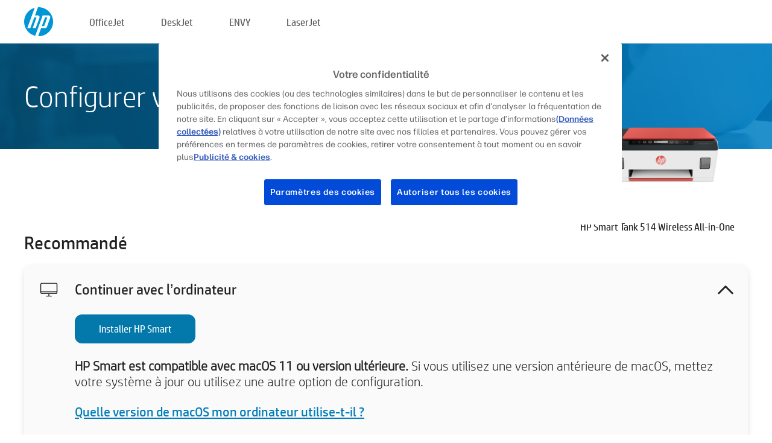

--- FILE ---
content_type: text/html;charset=UTF-8
request_url: https://123.hp.com/fr/fr/devices/ST514;jsessionid=9DA5C91D54B40A708895F6EAC182E210;jsessionid=7DFE0F91D0D1FAF4205B6363F54238FE;jsessionid=8762C61F5E4404B25D9A9198DE170414;jsessionid=32D34F93D70D76F039DBA7E243620D7D;jsessionid=F241EB08AE9AA6BDE33A45728248A0DF;jsessionid=963F6A947E69D452DE660C7920F45D86;jsessionid=A9F37BE325F166024E4F260AAB9161BE;jsessionid=EA0B0907CCF6F063B2A0C4EABE91A888;jsessionid=00AE58EE68B049C3488C56187A4E8B86;jsessionid=8EF29849C0498778FE70D53C6C9A90C6;jsessionid=E8DE214DF0E217049059F4F572D7E523;jsessionid=8BD76EE1BE8D212A45EF5EB6AE7265E6;jsessionid=63B6B1BA4D4A149DE672C9AE3C48C4D9;jsessionid=CA6ECA5D175330E608E7AE78C1685C56;jsessionid=3BEB4F4A64CAEACA199F36EF7C0398FB
body_size: 8648
content:
<!doctype html>
<html
  country="FR" lang="fr" dir="ltr"
>
  <head>
    
    <meta content="IE=edge" http-equiv="X-UA-Compatible" />
    <meta content="hpi" name="company_code" />
    <meta content="IPG" name="bu" />
    <meta content="text/html; charset=UTF-8" http-equiv="Content-Type" />
    <!-- <meta content="Welcome to the simplest way to setup your printer from a computer or mobile device. Easily download software, connect to a network, and print across devices." name="description" /> -->
    <meta name="description" content="Bienvenue sur le site officiel HP® pour configurer votre imprimante.  Pour commencer à utiliser votre nouvelle imprimante, vous devez télécharger le logiciel.  Vous pourrez connecter l’imprimante à un réseau et imprimer sur différents périphériques." />
    <meta content="hpexpnontridion" name="hp_design_version" />
    <meta
      content="hp drivers, hp driver, hp downloads, hp download drivers, hp printer drivers, hp printers drivers, hp scanner drivers, hp printer driver, hp print drivers, hp printer drivers download"
      name="keywords"
    />
    <meta content="support.drivers" name="lifecycle" />
    <meta content="Solutions" name="page_content" />
    <meta content="follow, index" name="robots" />
    <meta content="Segment Neutral" name="segment" />
    <meta name="target_country" content="fr" />
    <meta content=" R11849 " name="web_section_id" />
    <meta content="True" name="HandheldFriendly" />
    <meta content="width=device-width, initial-scale=1.0" name="viewport" />

    <!-- CSS  -->
    <link media="screen" rel="stylesheet" href="/resources/assets/css/page/123fontstyles.css" />
    <link media="screen" rel="stylesheet" href="/resources/assets/dist/application.min.css" />
    <link rel="stylesheet" href="/resources/assets/css/vendor/jquery.typeahead.min.css" type="text/css" />

    <!--  JavaScript -->
    <script src="/resources/assets/js/vendor/jquery/jquery-3.7.1.min.js"></script>

    <script defer="defer" src="/resources/assets/js/vendor/jquery/can.jquery.min.js" type="text/javascript"></script>

    <script async src="//www.hp.com/cma/ng/lib/exceptions/privacy-banner.js"></script>
    <script defer="defer" src="/resources/assets/js/page/tooltipster.main.min.js" type="text/javascript"></script>
    <script
      defer="defer"
      src="/resources/assets/js/page/tooltipster.bundle.min.js"
      type="text/javascript"
    ></script>
    <script defer="defer" src="https://www8.hp.com/caas/header-footer/fr/fr/default/latest.r?contentType=js&amp;hide_country_selector=true" type="text/javascript"></script>
    <script defer="defer" src="/resources/assets/js/vendor/base.min.js" type="text/javascript"></script>
    <script defer="defer" src="/resources/assets/dist/application.min.js" type="text/javascript"></script>

    <script type="text/javascript">
      //UDL Analytics - GTM tag
      (function (w, d, s, l, i) {
        w[l] = w[l] || [];
        w[l].push({
          "gtm.start": new Date().getTime(),
          event: "gtm.js",
        });
        var f = d.getElementsByTagName(s)[0],
          j = d.createElement(s),
          dl = l != "dataLayer" ? "&amp;l=" + l : "";
        j.async = true;
        j.src = "https://www.googletagmanager.com/gtm.js?id=" + i + dl;
        f.parentNode.insertBefore(j, f);
      })(window, document, "script", "dataLayer", "GTM-MZXB4R4");
    </script>
  
    <title>123.hp.com - HP Smart Tank 514 Wireless All-in-One HP Smart</title>
    <link rel="stylesheet" href="/resources/assets/css/page/flex-design.css" type="text/css" />
    <link rel="stylesheet" href="/resources/assets/css/page/desktop-hp+-windows.css" type="text/css" />
    <link rel="stylesheet" href="/resources/assets/css/page/swls-delay.css" type="text/css" />
    <link rel="stylesheet" href="/resources/assets/css/page/desktop-unified.css" type="text/css" />
    <script defer="defer" src="/resources/assets/js/page/common.js" type="text/javascript"></script>
    <script defer="defer" src="/resources/assets/js/page/flex-design.js" type="text/javascript"></script>
    <script
      defer="defer"
      src="/resources/assets/js/page/desktop-offline-driver.js"
      type="text/javascript"
    ></script>
    <script defer="defer" src="/resources/assets/js/page/desktop-hp+-windows.js" type="text/javascript"></script>
    <script defer="defer" src="/resources/assets/js/page/desktop-unified.js" type="text/javascript"></script>
    <script src="https://cdn.optimizely.com/js/11773710518.js"></script>
    <script type="text/javascript">
      /*<![CDATA[*/
      var printerTroubleshootUrl = "https:\/\/support.hp.com\/printer-setup";
      var printerVideoUrl = "https:\/\/support.hp.com";
      var airPrintSupportUrl = "https:\/\/support.hp.com\/document\/ish_1946968-1947068-16";
      var macVersionSupportUrl = "https:\/\/support.apple.com\/109033";
      var appStoreUrl = "macappstore:\/\/apps.apple.com\/us\/app\/hp-smart\/id1474276998?mt=12";
      var osType = "os x";
      var printerSetupUrl = "https:\/\/support.hp.com\/fr-fr\/printer-setup";
      var deviceId = "ST514";
      var deviceName = "HP Smart Tank 514 Wireless All-in-One";
      var goToHpUrl = "https:\/\/h20180.www2.hp.com\/apps\/Nav?h_product=known\u0026h_client=S-A-10020-1\u0026h_lang=fr\u0026h_cc=fr\u0026h_pagetype=s-002";
      var localePath = "\/fr\/fr";
      /*]]>*/
    </script>
    <script type="text/javascript">
      var pageName = "desktop-unified";
      if (deviceId !== "") {
        pageName = pageName + "_" + deviceId.toLowerCase();
      }

      dataLayer.push({
        event: "e_pageView",
        pageNameL5: pageName,
      });
    </script>
  </head>
  <body>
    <div
      class="header-123"
      id="header-123"
    >
      <div class="header-container">
        <div class="hp-logo">
          <a
            href="/fr/fr/"
            title="123.hp.com - Configuration de l’imprimante à partir du site officiel HP®"
          >
            <img alt="123.hp.com - Configuration de l’imprimante à partir du site officiel HP®" src="/resources/assets/img/hp-logo.svg" />
          </a>
        </div>
        <ul class="header-menu">
          <li>
            <a href="/fr/fr/printers/officejet"
              >OfficeJet</a
            >
          </li>
          <li>
            <a href="/fr/fr/printers/deskjet"
              >DeskJet</a
            >
          </li>
          <li>
            <a href="/fr/fr/printers/envy">ENVY</a>
          </li>
          <li>
            <a href="/fr/fr/printers/laserjet"
              >LaserJet</a
            >
          </li>
        </ul>
      </div>
    </div>
    <div>
      <input id="supportUrl" value="https://h20180.www2.hp.com/apps/Nav?h_product=23394945&amp;h_client=S-A-10020-1&amp;h_lang=fr&amp;h_cc=fr&amp;h_pagetype=s-002" type="hidden" />
      <input id="languageDirection" value="ltr" type="hidden" />
      <input id="lang" value="fr" type="hidden" />
      <input id="hpContact" value="" type="hidden" />
    </div>
    <div id="one23-overlay"></div>
    <main class="vertical">
      <div class="horizontal centered standard-bg">
        <div class="main-content horizontal grow space-between">
          <div class="page-header vertical centered">
            <div>Configurer votre nouvelle imprimante HP</div>
          </div>
          
        </div>
      </div>
      <div class="hpplus-bg-white horizontal centered">
        <div class="main-content vertical">
          <div class="vertical side-images">
            <div class="printer-container">
              
              <img
                alt="printer"
                class="printer-image"
                src="/resources/printer_images/ST514/290x245.png"
              />
              <div class="printer-title">HP Smart Tank 514 Wireless All-in-One</div>
            </div>
          </div>
          <div class="vertical ie-wrap-fix">
            <div class="install-list">
              <div class="list-header">Recommandé</div>
              <div class="list-item vertical" id="hpsmart-card">
                <div class="list-header arrow-header open">
                  <div class="list-header-left">
                    <div class="list-header-icon img-container">
                      <img src="/resources/assets/img/all_in_one.svg" />
                    </div>
                    <div>Continuer avec l’ordinateur</div>
                  </div>
                  <div class="list-header-right">
                    <img src="/resources/assets/img/chevron_down_black.svg" />
                  </div>
                </div>
                <div class="list-content vertical wrap-sm open">
                  <div>
                    <button
                      class="btn btn-blue"
                      id="hpsmart-download"
                    >Installer HP Smart</button>
                  </div>
                  <div class="text-main"><b>HP Smart est compatible avec macOS 11 ou version ultérieure.</b> Si vous utilisez une version antérieure de macOS, mettez votre système à jour ou utilisez une autre option de configuration.</div>
                  <div class="text-main">
                    <a id="mac-version-url">Quelle version de macOS mon ordinateur utilise-t-il ?</a>
                  </div>
                </div>
              </div>
              <div
                class="list-header"
              >Autres options de configuration</div>
              <div class="list-item vertical" id="mobile-card">
                <div class="list-header arrow-header open">
                  <div class="list-header-left">
                    <div class="list-header-icon img-container icon-thin">
                      <img src="/resources/assets/img/mobile.svg" />
                    </div>
                    <div>Utiliser un appareil mobile</div>
                  </div>
                  <div class="list-header-right">
                    <img src="/resources/assets/img/chevron_down_black.svg" />
                  </div>
                </div>
                <div class="list-content horizontal open">
                  <div class="horizontal">
                    <div class="bordered-qr-code img-container">
                      <img src="/resources/assets/img/123_qr_code.svg" />
                    </div>
                    <div class="vertical appstore-images space-around" id="app-store-images">
                      <img alt="Mac" id="macBadge" src="/resources/assets/img/app_store/ios/fr.svg" />
                      <img alt="Android" id="androidBadge" src="/resources/assets/img/app_store/android/fr.png" />
                    </div>
                  </div>
                  <div class="vertical ie-wrap-fix">
                    <div class="text-main">Utilisez un appareil mobile pour la configuration initiale de l'imprimante, y compris la connexion au réseau. <b>Numérisez le code QR pour démarrer.</b></div>
                  </div>
                </div>
              </div>
              
              <div class="list-item vertical" id="airprint-card">
                <div class="list-header arrow-header open">
                  <div class="list-header-left">
                    <div class="list-header-icon img-container icon-thin">
                      <img src="/resources/assets/img/apple.svg" />
                    </div>
                    <div>Imprimer en utilisant AirPrint</div>
                  </div>
                  <div class="list-header-right">
                    <img src="/resources/assets/img/chevron_down_black.svg" />
                  </div>
                </div>
                <div class="list-content vertical open">
                  <div class="text-main">Si votre imprimante est déjà configurée et connectée au même réseau Wi-Fi que votre appareil Apple, vous pouvez imprimer en utilisant AirPrint. </div>
                  <div class="text-main">
                    <a id="airprint-url">Comment utiliser AirPrint</a>
                  </div>
                </div>
              </div>
            </div>
            <div class="support-list">
              <div class="support-item troubleshoot">
                <div class="support-header horizontal support-header-printer">
                  <div class="support-header-icon">
                    <img src="/resources/assets/img/support_icon_printer.svg" />
                  </div>
                  <div class="support-note">Vous avez besoin d'aide pour résoudre un problème pendant la configuration de l'imprimante ?<br> <a id="printer-troubleshoot-url">Résolvez les problèmes de configuration</a></div>
                </div>
              </div>
              <div class="support-item video">
                <div class="support-header horizontal support-header-printer">
                  <div class="support-header-icon">
                    <img src="/resources/assets/img/support_icon_video.svg" />
                  </div>
                  <div class="support-note">Trouvez des informations supplémentaires sur la configuration et des vidéos<br> <a id="printer-setup-url">Consultez l’assistance HP</a></div>
                </div>
              </div>
            </div>
          </div>
          <div id="country-selector-container">
      <div
        id="country-selector"
      >
        <i
          id="tooltip-image"
          class="sprite-sheet-flags sprite-flag sprite-flag-fr"
        ></i>
        <a class="tooltip country-tooltip" id="tooltip-text">France</a>
        <div class="down-tooltip" id="country-selector-tooltip" style="left: 0px; bottom: 35px; display: none">
          <div id="supported-countries">
      <div>
        <div>
          <div class="country-selector-header">Sélectionnez votre emplacement/langue</div>
          <table class="country-selector-table">
            <!-- Row 1 -->
            <tr>
              <td id="country-item">
      <div>
        <i
          class="sprite-sheet-flags sprite-flag sprite-flag-au"
        ></i>
        <a
          href="/au/en/devices/ST514;jsessionid=9DA5C91D54B40A708895F6EAC182E210;jsessionid=7DFE0F91D0D1FAF4205B6363F54238FE;jsessionid=8762C61F5E4404B25D9A9198DE170414;jsessionid=32D34F93D70D76F039DBA7E243620D7D;jsessionid=F241EB08AE9AA6BDE33A45728248A0DF;jsessionid=963F6A947E69D452DE660C7920F45D86;jsessionid=A9F37BE325F166024E4F260AAB9161BE;jsessionid=EA0B0907CCF6F063B2A0C4EABE91A888;jsessionid=00AE58EE68B049C3488C56187A4E8B86;jsessionid=8EF29849C0498778FE70D53C6C9A90C6;jsessionid=E8DE214DF0E217049059F4F572D7E523;jsessionid=8BD76EE1BE8D212A45EF5EB6AE7265E6;jsessionid=63B6B1BA4D4A149DE672C9AE3C48C4D9;jsessionid=CA6ECA5D175330E608E7AE78C1685C56;jsessionid=3BEB4F4A64CAEACA199F36EF7C0398FB"
          id="au_en"
        >Australia</a>
      </div>
    </td>
              <td id="country-item">
      <div>
        <i
          class="sprite-sheet-flags sprite-flag sprite-flag-in"
        ></i>
        <a
          href="/in/en/devices/ST514;jsessionid=9DA5C91D54B40A708895F6EAC182E210;jsessionid=7DFE0F91D0D1FAF4205B6363F54238FE;jsessionid=8762C61F5E4404B25D9A9198DE170414;jsessionid=32D34F93D70D76F039DBA7E243620D7D;jsessionid=F241EB08AE9AA6BDE33A45728248A0DF;jsessionid=963F6A947E69D452DE660C7920F45D86;jsessionid=A9F37BE325F166024E4F260AAB9161BE;jsessionid=EA0B0907CCF6F063B2A0C4EABE91A888;jsessionid=00AE58EE68B049C3488C56187A4E8B86;jsessionid=8EF29849C0498778FE70D53C6C9A90C6;jsessionid=E8DE214DF0E217049059F4F572D7E523;jsessionid=8BD76EE1BE8D212A45EF5EB6AE7265E6;jsessionid=63B6B1BA4D4A149DE672C9AE3C48C4D9;jsessionid=CA6ECA5D175330E608E7AE78C1685C56;jsessionid=3BEB4F4A64CAEACA199F36EF7C0398FB"
          id="in_en"
        >India</a>
      </div>
    </td>
              <td id="country-item">
      <div>
        <i
          class="sprite-sheet-flags sprite-flag sprite-flag-pl"
        ></i>
        <a
          href="/pl/pl/devices/ST514;jsessionid=9DA5C91D54B40A708895F6EAC182E210;jsessionid=7DFE0F91D0D1FAF4205B6363F54238FE;jsessionid=8762C61F5E4404B25D9A9198DE170414;jsessionid=32D34F93D70D76F039DBA7E243620D7D;jsessionid=F241EB08AE9AA6BDE33A45728248A0DF;jsessionid=963F6A947E69D452DE660C7920F45D86;jsessionid=A9F37BE325F166024E4F260AAB9161BE;jsessionid=EA0B0907CCF6F063B2A0C4EABE91A888;jsessionid=00AE58EE68B049C3488C56187A4E8B86;jsessionid=8EF29849C0498778FE70D53C6C9A90C6;jsessionid=E8DE214DF0E217049059F4F572D7E523;jsessionid=8BD76EE1BE8D212A45EF5EB6AE7265E6;jsessionid=63B6B1BA4D4A149DE672C9AE3C48C4D9;jsessionid=CA6ECA5D175330E608E7AE78C1685C56;jsessionid=3BEB4F4A64CAEACA199F36EF7C0398FB"
          id="pl_pl"
        >Polska</a>
      </div>
    </td>
              <td id="country-item">
      <div>
        <i
          class="sprite-sheet-flags sprite-flag sprite-flag-us"
        ></i>
        <a
          href="/us/en/devices/ST514;jsessionid=9DA5C91D54B40A708895F6EAC182E210;jsessionid=7DFE0F91D0D1FAF4205B6363F54238FE;jsessionid=8762C61F5E4404B25D9A9198DE170414;jsessionid=32D34F93D70D76F039DBA7E243620D7D;jsessionid=F241EB08AE9AA6BDE33A45728248A0DF;jsessionid=963F6A947E69D452DE660C7920F45D86;jsessionid=A9F37BE325F166024E4F260AAB9161BE;jsessionid=EA0B0907CCF6F063B2A0C4EABE91A888;jsessionid=00AE58EE68B049C3488C56187A4E8B86;jsessionid=8EF29849C0498778FE70D53C6C9A90C6;jsessionid=E8DE214DF0E217049059F4F572D7E523;jsessionid=8BD76EE1BE8D212A45EF5EB6AE7265E6;jsessionid=63B6B1BA4D4A149DE672C9AE3C48C4D9;jsessionid=CA6ECA5D175330E608E7AE78C1685C56;jsessionid=3BEB4F4A64CAEACA199F36EF7C0398FB"
          id="us_en"
        >United States</a>
      </div>
    </td>
            </tr>

            <!-- Row 2 -->
            <tr>
              <td id="country-item">
      <div>
        <i
          class="sprite-sheet-flags sprite-flag sprite-flag-at"
        ></i>
        <a
          href="/at/de/devices/ST514;jsessionid=9DA5C91D54B40A708895F6EAC182E210;jsessionid=7DFE0F91D0D1FAF4205B6363F54238FE;jsessionid=8762C61F5E4404B25D9A9198DE170414;jsessionid=32D34F93D70D76F039DBA7E243620D7D;jsessionid=F241EB08AE9AA6BDE33A45728248A0DF;jsessionid=963F6A947E69D452DE660C7920F45D86;jsessionid=A9F37BE325F166024E4F260AAB9161BE;jsessionid=EA0B0907CCF6F063B2A0C4EABE91A888;jsessionid=00AE58EE68B049C3488C56187A4E8B86;jsessionid=8EF29849C0498778FE70D53C6C9A90C6;jsessionid=E8DE214DF0E217049059F4F572D7E523;jsessionid=8BD76EE1BE8D212A45EF5EB6AE7265E6;jsessionid=63B6B1BA4D4A149DE672C9AE3C48C4D9;jsessionid=CA6ECA5D175330E608E7AE78C1685C56;jsessionid=3BEB4F4A64CAEACA199F36EF7C0398FB"
          id="at_de"
        >Austria</a>
      </div>
    </td>
              <td id="country-item">
      <div>
        <i
          class="sprite-sheet-flags sprite-flag sprite-flag-ie"
        ></i>
        <a
          href="/ie/en/devices/ST514;jsessionid=9DA5C91D54B40A708895F6EAC182E210;jsessionid=7DFE0F91D0D1FAF4205B6363F54238FE;jsessionid=8762C61F5E4404B25D9A9198DE170414;jsessionid=32D34F93D70D76F039DBA7E243620D7D;jsessionid=F241EB08AE9AA6BDE33A45728248A0DF;jsessionid=963F6A947E69D452DE660C7920F45D86;jsessionid=A9F37BE325F166024E4F260AAB9161BE;jsessionid=EA0B0907CCF6F063B2A0C4EABE91A888;jsessionid=00AE58EE68B049C3488C56187A4E8B86;jsessionid=8EF29849C0498778FE70D53C6C9A90C6;jsessionid=E8DE214DF0E217049059F4F572D7E523;jsessionid=8BD76EE1BE8D212A45EF5EB6AE7265E6;jsessionid=63B6B1BA4D4A149DE672C9AE3C48C4D9;jsessionid=CA6ECA5D175330E608E7AE78C1685C56;jsessionid=3BEB4F4A64CAEACA199F36EF7C0398FB"
          id="ie_en"
        >Ireland</a>
      </div>
    </td>
              <td id="country-item">
      <div>
        <i
          class="sprite-sheet-flags sprite-flag sprite-flag-pt"
        ></i>
        <a
          href="/pt/pt/devices/ST514;jsessionid=9DA5C91D54B40A708895F6EAC182E210;jsessionid=7DFE0F91D0D1FAF4205B6363F54238FE;jsessionid=8762C61F5E4404B25D9A9198DE170414;jsessionid=32D34F93D70D76F039DBA7E243620D7D;jsessionid=F241EB08AE9AA6BDE33A45728248A0DF;jsessionid=963F6A947E69D452DE660C7920F45D86;jsessionid=A9F37BE325F166024E4F260AAB9161BE;jsessionid=EA0B0907CCF6F063B2A0C4EABE91A888;jsessionid=00AE58EE68B049C3488C56187A4E8B86;jsessionid=8EF29849C0498778FE70D53C6C9A90C6;jsessionid=E8DE214DF0E217049059F4F572D7E523;jsessionid=8BD76EE1BE8D212A45EF5EB6AE7265E6;jsessionid=63B6B1BA4D4A149DE672C9AE3C48C4D9;jsessionid=CA6ECA5D175330E608E7AE78C1685C56;jsessionid=3BEB4F4A64CAEACA199F36EF7C0398FB"
          id="pt_pt"
        >Portugal</a>
      </div>
    </td>
              <td id="country-item">
      <div>
        <i
          class="sprite-sheet-flags sprite-flag sprite-flag-bg"
        ></i>
        <a
          href="/bg/bg/devices/ST514;jsessionid=9DA5C91D54B40A708895F6EAC182E210;jsessionid=7DFE0F91D0D1FAF4205B6363F54238FE;jsessionid=8762C61F5E4404B25D9A9198DE170414;jsessionid=32D34F93D70D76F039DBA7E243620D7D;jsessionid=F241EB08AE9AA6BDE33A45728248A0DF;jsessionid=963F6A947E69D452DE660C7920F45D86;jsessionid=A9F37BE325F166024E4F260AAB9161BE;jsessionid=EA0B0907CCF6F063B2A0C4EABE91A888;jsessionid=00AE58EE68B049C3488C56187A4E8B86;jsessionid=8EF29849C0498778FE70D53C6C9A90C6;jsessionid=E8DE214DF0E217049059F4F572D7E523;jsessionid=8BD76EE1BE8D212A45EF5EB6AE7265E6;jsessionid=63B6B1BA4D4A149DE672C9AE3C48C4D9;jsessionid=CA6ECA5D175330E608E7AE78C1685C56;jsessionid=3BEB4F4A64CAEACA199F36EF7C0398FB"
          id="bg_bg"
        >България</a>
      </div>
    </td>
            </tr>

            <!-- Row 3 -->
            <tr>
              <td id="country-item">
      <div>
        <i
          class="sprite-sheet-flags sprite-flag sprite-flag-be"
        ></i>
        <a
          href="/be/nl/devices/ST514;jsessionid=9DA5C91D54B40A708895F6EAC182E210;jsessionid=7DFE0F91D0D1FAF4205B6363F54238FE;jsessionid=8762C61F5E4404B25D9A9198DE170414;jsessionid=32D34F93D70D76F039DBA7E243620D7D;jsessionid=F241EB08AE9AA6BDE33A45728248A0DF;jsessionid=963F6A947E69D452DE660C7920F45D86;jsessionid=A9F37BE325F166024E4F260AAB9161BE;jsessionid=EA0B0907CCF6F063B2A0C4EABE91A888;jsessionid=00AE58EE68B049C3488C56187A4E8B86;jsessionid=8EF29849C0498778FE70D53C6C9A90C6;jsessionid=E8DE214DF0E217049059F4F572D7E523;jsessionid=8BD76EE1BE8D212A45EF5EB6AE7265E6;jsessionid=63B6B1BA4D4A149DE672C9AE3C48C4D9;jsessionid=CA6ECA5D175330E608E7AE78C1685C56;jsessionid=3BEB4F4A64CAEACA199F36EF7C0398FB"
          id="be_nl"
        >België</a>
      </div>
    </td>
              <td id="country-item">
      <div>
        <i
          class="sprite-sheet-flags sprite-flag sprite-flag-it"
        ></i>
        <a
          href="/it/it/devices/ST514;jsessionid=9DA5C91D54B40A708895F6EAC182E210;jsessionid=7DFE0F91D0D1FAF4205B6363F54238FE;jsessionid=8762C61F5E4404B25D9A9198DE170414;jsessionid=32D34F93D70D76F039DBA7E243620D7D;jsessionid=F241EB08AE9AA6BDE33A45728248A0DF;jsessionid=963F6A947E69D452DE660C7920F45D86;jsessionid=A9F37BE325F166024E4F260AAB9161BE;jsessionid=EA0B0907CCF6F063B2A0C4EABE91A888;jsessionid=00AE58EE68B049C3488C56187A4E8B86;jsessionid=8EF29849C0498778FE70D53C6C9A90C6;jsessionid=E8DE214DF0E217049059F4F572D7E523;jsessionid=8BD76EE1BE8D212A45EF5EB6AE7265E6;jsessionid=63B6B1BA4D4A149DE672C9AE3C48C4D9;jsessionid=CA6ECA5D175330E608E7AE78C1685C56;jsessionid=3BEB4F4A64CAEACA199F36EF7C0398FB"
          id="it_it"
        >Italia</a>
      </div>
    </td>
              <td id="country-item">
      <div>
        <i
          class="sprite-sheet-flags sprite-flag sprite-flag-pr"
        ></i>
        <a
          href="/pr/en/devices/ST514;jsessionid=9DA5C91D54B40A708895F6EAC182E210;jsessionid=7DFE0F91D0D1FAF4205B6363F54238FE;jsessionid=8762C61F5E4404B25D9A9198DE170414;jsessionid=32D34F93D70D76F039DBA7E243620D7D;jsessionid=F241EB08AE9AA6BDE33A45728248A0DF;jsessionid=963F6A947E69D452DE660C7920F45D86;jsessionid=A9F37BE325F166024E4F260AAB9161BE;jsessionid=EA0B0907CCF6F063B2A0C4EABE91A888;jsessionid=00AE58EE68B049C3488C56187A4E8B86;jsessionid=8EF29849C0498778FE70D53C6C9A90C6;jsessionid=E8DE214DF0E217049059F4F572D7E523;jsessionid=8BD76EE1BE8D212A45EF5EB6AE7265E6;jsessionid=63B6B1BA4D4A149DE672C9AE3C48C4D9;jsessionid=CA6ECA5D175330E608E7AE78C1685C56;jsessionid=3BEB4F4A64CAEACA199F36EF7C0398FB"
          id="pr_en"
        >Puerto Rico</a>
      </div>
    </td>
              <td id="country-item">
      <div>
        <i
          class="sprite-sheet-flags sprite-flag sprite-flag-gr"
        ></i>
        <a
          href="/gr/el/devices/ST514;jsessionid=9DA5C91D54B40A708895F6EAC182E210;jsessionid=7DFE0F91D0D1FAF4205B6363F54238FE;jsessionid=8762C61F5E4404B25D9A9198DE170414;jsessionid=32D34F93D70D76F039DBA7E243620D7D;jsessionid=F241EB08AE9AA6BDE33A45728248A0DF;jsessionid=963F6A947E69D452DE660C7920F45D86;jsessionid=A9F37BE325F166024E4F260AAB9161BE;jsessionid=EA0B0907CCF6F063B2A0C4EABE91A888;jsessionid=00AE58EE68B049C3488C56187A4E8B86;jsessionid=8EF29849C0498778FE70D53C6C9A90C6;jsessionid=E8DE214DF0E217049059F4F572D7E523;jsessionid=8BD76EE1BE8D212A45EF5EB6AE7265E6;jsessionid=63B6B1BA4D4A149DE672C9AE3C48C4D9;jsessionid=CA6ECA5D175330E608E7AE78C1685C56;jsessionid=3BEB4F4A64CAEACA199F36EF7C0398FB"
          id="gr_el"
        >Ελλάδα</a>
      </div>
    </td>
            </tr>

            <!-- Row 4 -->
            <tr>
              <td id="country-item">
      <div>
        <i
          class="sprite-sheet-flags sprite-flag sprite-flag-be"
        ></i>
        <a
          href="/be/fr/devices/ST514;jsessionid=9DA5C91D54B40A708895F6EAC182E210;jsessionid=7DFE0F91D0D1FAF4205B6363F54238FE;jsessionid=8762C61F5E4404B25D9A9198DE170414;jsessionid=32D34F93D70D76F039DBA7E243620D7D;jsessionid=F241EB08AE9AA6BDE33A45728248A0DF;jsessionid=963F6A947E69D452DE660C7920F45D86;jsessionid=A9F37BE325F166024E4F260AAB9161BE;jsessionid=EA0B0907CCF6F063B2A0C4EABE91A888;jsessionid=00AE58EE68B049C3488C56187A4E8B86;jsessionid=8EF29849C0498778FE70D53C6C9A90C6;jsessionid=E8DE214DF0E217049059F4F572D7E523;jsessionid=8BD76EE1BE8D212A45EF5EB6AE7265E6;jsessionid=63B6B1BA4D4A149DE672C9AE3C48C4D9;jsessionid=CA6ECA5D175330E608E7AE78C1685C56;jsessionid=3BEB4F4A64CAEACA199F36EF7C0398FB"
          id="be_fr"
        >Belgique</a>
      </div>
    </td>
              <td id="country-item">
      <div>
        <i
          class="sprite-sheet-flags sprite-flag sprite-flag-lv"
        ></i>
        <a
          href="/lv/lv/devices/ST514;jsessionid=9DA5C91D54B40A708895F6EAC182E210;jsessionid=7DFE0F91D0D1FAF4205B6363F54238FE;jsessionid=8762C61F5E4404B25D9A9198DE170414;jsessionid=32D34F93D70D76F039DBA7E243620D7D;jsessionid=F241EB08AE9AA6BDE33A45728248A0DF;jsessionid=963F6A947E69D452DE660C7920F45D86;jsessionid=A9F37BE325F166024E4F260AAB9161BE;jsessionid=EA0B0907CCF6F063B2A0C4EABE91A888;jsessionid=00AE58EE68B049C3488C56187A4E8B86;jsessionid=8EF29849C0498778FE70D53C6C9A90C6;jsessionid=E8DE214DF0E217049059F4F572D7E523;jsessionid=8BD76EE1BE8D212A45EF5EB6AE7265E6;jsessionid=63B6B1BA4D4A149DE672C9AE3C48C4D9;jsessionid=CA6ECA5D175330E608E7AE78C1685C56;jsessionid=3BEB4F4A64CAEACA199F36EF7C0398FB"
          id="lv_lv"
        >Latvija</a>
      </div>
    </td>
              <td id="country-item">
      <div>
        <i
          class="sprite-sheet-flags sprite-flag sprite-flag-ro"
        ></i>
        <a
          href="/ro/ro/devices/ST514;jsessionid=9DA5C91D54B40A708895F6EAC182E210;jsessionid=7DFE0F91D0D1FAF4205B6363F54238FE;jsessionid=8762C61F5E4404B25D9A9198DE170414;jsessionid=32D34F93D70D76F039DBA7E243620D7D;jsessionid=F241EB08AE9AA6BDE33A45728248A0DF;jsessionid=963F6A947E69D452DE660C7920F45D86;jsessionid=A9F37BE325F166024E4F260AAB9161BE;jsessionid=EA0B0907CCF6F063B2A0C4EABE91A888;jsessionid=00AE58EE68B049C3488C56187A4E8B86;jsessionid=8EF29849C0498778FE70D53C6C9A90C6;jsessionid=E8DE214DF0E217049059F4F572D7E523;jsessionid=8BD76EE1BE8D212A45EF5EB6AE7265E6;jsessionid=63B6B1BA4D4A149DE672C9AE3C48C4D9;jsessionid=CA6ECA5D175330E608E7AE78C1685C56;jsessionid=3BEB4F4A64CAEACA199F36EF7C0398FB"
          id="ro_ro"
        >România</a>
      </div>
    </td>
              <td id="country-item">
      <div>
        <i
          class="sprite-sheet-flags sprite-flag sprite-flag-cy"
        ></i>
        <a
          href="/cy/el/devices/ST514;jsessionid=9DA5C91D54B40A708895F6EAC182E210;jsessionid=7DFE0F91D0D1FAF4205B6363F54238FE;jsessionid=8762C61F5E4404B25D9A9198DE170414;jsessionid=32D34F93D70D76F039DBA7E243620D7D;jsessionid=F241EB08AE9AA6BDE33A45728248A0DF;jsessionid=963F6A947E69D452DE660C7920F45D86;jsessionid=A9F37BE325F166024E4F260AAB9161BE;jsessionid=EA0B0907CCF6F063B2A0C4EABE91A888;jsessionid=00AE58EE68B049C3488C56187A4E8B86;jsessionid=8EF29849C0498778FE70D53C6C9A90C6;jsessionid=E8DE214DF0E217049059F4F572D7E523;jsessionid=8BD76EE1BE8D212A45EF5EB6AE7265E6;jsessionid=63B6B1BA4D4A149DE672C9AE3C48C4D9;jsessionid=CA6ECA5D175330E608E7AE78C1685C56;jsessionid=3BEB4F4A64CAEACA199F36EF7C0398FB"
          id="cy_el"
        >Κύπρος</a>
      </div>
    </td>
            </tr>

            <!-- Row 5 -->
            <tr>
              <td id="country-item">
      <div>
        <i
          class="sprite-sheet-flags sprite-flag sprite-flag-br"
        ></i>
        <a
          href="/br/pt/devices/ST514;jsessionid=9DA5C91D54B40A708895F6EAC182E210;jsessionid=7DFE0F91D0D1FAF4205B6363F54238FE;jsessionid=8762C61F5E4404B25D9A9198DE170414;jsessionid=32D34F93D70D76F039DBA7E243620D7D;jsessionid=F241EB08AE9AA6BDE33A45728248A0DF;jsessionid=963F6A947E69D452DE660C7920F45D86;jsessionid=A9F37BE325F166024E4F260AAB9161BE;jsessionid=EA0B0907CCF6F063B2A0C4EABE91A888;jsessionid=00AE58EE68B049C3488C56187A4E8B86;jsessionid=8EF29849C0498778FE70D53C6C9A90C6;jsessionid=E8DE214DF0E217049059F4F572D7E523;jsessionid=8BD76EE1BE8D212A45EF5EB6AE7265E6;jsessionid=63B6B1BA4D4A149DE672C9AE3C48C4D9;jsessionid=CA6ECA5D175330E608E7AE78C1685C56;jsessionid=3BEB4F4A64CAEACA199F36EF7C0398FB"
          id="br_pt"
        >Brasil</a>
      </div>
    </td>
              <td id="country-item">
      <div>
        <i
          class="sprite-sheet-flags sprite-flag sprite-flag-lt"
        ></i>
        <a
          href="/lt/lt/devices/ST514;jsessionid=9DA5C91D54B40A708895F6EAC182E210;jsessionid=7DFE0F91D0D1FAF4205B6363F54238FE;jsessionid=8762C61F5E4404B25D9A9198DE170414;jsessionid=32D34F93D70D76F039DBA7E243620D7D;jsessionid=F241EB08AE9AA6BDE33A45728248A0DF;jsessionid=963F6A947E69D452DE660C7920F45D86;jsessionid=A9F37BE325F166024E4F260AAB9161BE;jsessionid=EA0B0907CCF6F063B2A0C4EABE91A888;jsessionid=00AE58EE68B049C3488C56187A4E8B86;jsessionid=8EF29849C0498778FE70D53C6C9A90C6;jsessionid=E8DE214DF0E217049059F4F572D7E523;jsessionid=8BD76EE1BE8D212A45EF5EB6AE7265E6;jsessionid=63B6B1BA4D4A149DE672C9AE3C48C4D9;jsessionid=CA6ECA5D175330E608E7AE78C1685C56;jsessionid=3BEB4F4A64CAEACA199F36EF7C0398FB"
          id="lt_lt"
        >Lietuva</a>
      </div>
    </td>
              <td id="country-item">
      <div>
        <i
          class="sprite-sheet-flags sprite-flag sprite-flag-ch"
        ></i>
        <a
          href="/ch/de/devices/ST514;jsessionid=9DA5C91D54B40A708895F6EAC182E210;jsessionid=7DFE0F91D0D1FAF4205B6363F54238FE;jsessionid=8762C61F5E4404B25D9A9198DE170414;jsessionid=32D34F93D70D76F039DBA7E243620D7D;jsessionid=F241EB08AE9AA6BDE33A45728248A0DF;jsessionid=963F6A947E69D452DE660C7920F45D86;jsessionid=A9F37BE325F166024E4F260AAB9161BE;jsessionid=EA0B0907CCF6F063B2A0C4EABE91A888;jsessionid=00AE58EE68B049C3488C56187A4E8B86;jsessionid=8EF29849C0498778FE70D53C6C9A90C6;jsessionid=E8DE214DF0E217049059F4F572D7E523;jsessionid=8BD76EE1BE8D212A45EF5EB6AE7265E6;jsessionid=63B6B1BA4D4A149DE672C9AE3C48C4D9;jsessionid=CA6ECA5D175330E608E7AE78C1685C56;jsessionid=3BEB4F4A64CAEACA199F36EF7C0398FB"
          id="ch_de"
        >Schweiz</a>
      </div>
    </td>
              <td id="country-item">
      <div>
        <i
          class="sprite-sheet-flags sprite-flag sprite-flag-ru"
        ></i>
        <a
          href="/ru/ru/devices/ST514;jsessionid=9DA5C91D54B40A708895F6EAC182E210;jsessionid=7DFE0F91D0D1FAF4205B6363F54238FE;jsessionid=8762C61F5E4404B25D9A9198DE170414;jsessionid=32D34F93D70D76F039DBA7E243620D7D;jsessionid=F241EB08AE9AA6BDE33A45728248A0DF;jsessionid=963F6A947E69D452DE660C7920F45D86;jsessionid=A9F37BE325F166024E4F260AAB9161BE;jsessionid=EA0B0907CCF6F063B2A0C4EABE91A888;jsessionid=00AE58EE68B049C3488C56187A4E8B86;jsessionid=8EF29849C0498778FE70D53C6C9A90C6;jsessionid=E8DE214DF0E217049059F4F572D7E523;jsessionid=8BD76EE1BE8D212A45EF5EB6AE7265E6;jsessionid=63B6B1BA4D4A149DE672C9AE3C48C4D9;jsessionid=CA6ECA5D175330E608E7AE78C1685C56;jsessionid=3BEB4F4A64CAEACA199F36EF7C0398FB"
          id="ru_ru"
        >Россия</a>
      </div>
    </td>
            </tr>

            <!-- Row 6 -->
            <tr>
              <td id="country-item">
      <div>
        <i
          class="sprite-sheet-flags sprite-flag sprite-flag-ca"
        ></i>
        <a
          href="/ca/en/devices/ST514;jsessionid=9DA5C91D54B40A708895F6EAC182E210;jsessionid=7DFE0F91D0D1FAF4205B6363F54238FE;jsessionid=8762C61F5E4404B25D9A9198DE170414;jsessionid=32D34F93D70D76F039DBA7E243620D7D;jsessionid=F241EB08AE9AA6BDE33A45728248A0DF;jsessionid=963F6A947E69D452DE660C7920F45D86;jsessionid=A9F37BE325F166024E4F260AAB9161BE;jsessionid=EA0B0907CCF6F063B2A0C4EABE91A888;jsessionid=00AE58EE68B049C3488C56187A4E8B86;jsessionid=8EF29849C0498778FE70D53C6C9A90C6;jsessionid=E8DE214DF0E217049059F4F572D7E523;jsessionid=8BD76EE1BE8D212A45EF5EB6AE7265E6;jsessionid=63B6B1BA4D4A149DE672C9AE3C48C4D9;jsessionid=CA6ECA5D175330E608E7AE78C1685C56;jsessionid=3BEB4F4A64CAEACA199F36EF7C0398FB"
          id="ca_en"
        >Canada</a>
      </div>
    </td>
              <td id="country-item">
      <div>
        <i
          class="sprite-sheet-flags sprite-flag sprite-flag-lu"
        ></i>
        <a
          href="/lu/fr/devices/ST514;jsessionid=9DA5C91D54B40A708895F6EAC182E210;jsessionid=7DFE0F91D0D1FAF4205B6363F54238FE;jsessionid=8762C61F5E4404B25D9A9198DE170414;jsessionid=32D34F93D70D76F039DBA7E243620D7D;jsessionid=F241EB08AE9AA6BDE33A45728248A0DF;jsessionid=963F6A947E69D452DE660C7920F45D86;jsessionid=A9F37BE325F166024E4F260AAB9161BE;jsessionid=EA0B0907CCF6F063B2A0C4EABE91A888;jsessionid=00AE58EE68B049C3488C56187A4E8B86;jsessionid=8EF29849C0498778FE70D53C6C9A90C6;jsessionid=E8DE214DF0E217049059F4F572D7E523;jsessionid=8BD76EE1BE8D212A45EF5EB6AE7265E6;jsessionid=63B6B1BA4D4A149DE672C9AE3C48C4D9;jsessionid=CA6ECA5D175330E608E7AE78C1685C56;jsessionid=3BEB4F4A64CAEACA199F36EF7C0398FB"
          id="lu_fr"
        >Luxembourg</a>
      </div>
    </td>
              <td id="country-item">
      <div>
        <i
          class="sprite-sheet-flags sprite-flag sprite-flag-si"
        ></i>
        <a
          href="/si/sl/devices/ST514;jsessionid=9DA5C91D54B40A708895F6EAC182E210;jsessionid=7DFE0F91D0D1FAF4205B6363F54238FE;jsessionid=8762C61F5E4404B25D9A9198DE170414;jsessionid=32D34F93D70D76F039DBA7E243620D7D;jsessionid=F241EB08AE9AA6BDE33A45728248A0DF;jsessionid=963F6A947E69D452DE660C7920F45D86;jsessionid=A9F37BE325F166024E4F260AAB9161BE;jsessionid=EA0B0907CCF6F063B2A0C4EABE91A888;jsessionid=00AE58EE68B049C3488C56187A4E8B86;jsessionid=8EF29849C0498778FE70D53C6C9A90C6;jsessionid=E8DE214DF0E217049059F4F572D7E523;jsessionid=8BD76EE1BE8D212A45EF5EB6AE7265E6;jsessionid=63B6B1BA4D4A149DE672C9AE3C48C4D9;jsessionid=CA6ECA5D175330E608E7AE78C1685C56;jsessionid=3BEB4F4A64CAEACA199F36EF7C0398FB"
          id="si_sl"
        >Slovenija</a>
      </div>
    </td>
              <td id="country-item">
      <div>
        <i
          class="sprite-sheet-flags sprite-flag sprite-flag-il"
        ></i>
        <a
          href="/il/he/devices/ST514;jsessionid=9DA5C91D54B40A708895F6EAC182E210;jsessionid=7DFE0F91D0D1FAF4205B6363F54238FE;jsessionid=8762C61F5E4404B25D9A9198DE170414;jsessionid=32D34F93D70D76F039DBA7E243620D7D;jsessionid=F241EB08AE9AA6BDE33A45728248A0DF;jsessionid=963F6A947E69D452DE660C7920F45D86;jsessionid=A9F37BE325F166024E4F260AAB9161BE;jsessionid=EA0B0907CCF6F063B2A0C4EABE91A888;jsessionid=00AE58EE68B049C3488C56187A4E8B86;jsessionid=8EF29849C0498778FE70D53C6C9A90C6;jsessionid=E8DE214DF0E217049059F4F572D7E523;jsessionid=8BD76EE1BE8D212A45EF5EB6AE7265E6;jsessionid=63B6B1BA4D4A149DE672C9AE3C48C4D9;jsessionid=CA6ECA5D175330E608E7AE78C1685C56;jsessionid=3BEB4F4A64CAEACA199F36EF7C0398FB"
          id="il_he"
        >עברית</a>
      </div>
    </td>
            </tr>

            <!-- Row 7 -->
            <tr>
              <td id="country-item">
      <div>
        <i
          class="sprite-sheet-flags sprite-flag sprite-flag-ca"
        ></i>
        <a
          href="/ca/fr/devices/ST514;jsessionid=9DA5C91D54B40A708895F6EAC182E210;jsessionid=7DFE0F91D0D1FAF4205B6363F54238FE;jsessionid=8762C61F5E4404B25D9A9198DE170414;jsessionid=32D34F93D70D76F039DBA7E243620D7D;jsessionid=F241EB08AE9AA6BDE33A45728248A0DF;jsessionid=963F6A947E69D452DE660C7920F45D86;jsessionid=A9F37BE325F166024E4F260AAB9161BE;jsessionid=EA0B0907CCF6F063B2A0C4EABE91A888;jsessionid=00AE58EE68B049C3488C56187A4E8B86;jsessionid=8EF29849C0498778FE70D53C6C9A90C6;jsessionid=E8DE214DF0E217049059F4F572D7E523;jsessionid=8BD76EE1BE8D212A45EF5EB6AE7265E6;jsessionid=63B6B1BA4D4A149DE672C9AE3C48C4D9;jsessionid=CA6ECA5D175330E608E7AE78C1685C56;jsessionid=3BEB4F4A64CAEACA199F36EF7C0398FB"
          id="ca_fr"
        >Canada - Français</a>
      </div>
    </td>
              <td id="country-item">
      <div>
        <i
          class="sprite-sheet-flags sprite-flag sprite-flag-hu"
        ></i>
        <a
          href="/hu/hu/devices/ST514;jsessionid=9DA5C91D54B40A708895F6EAC182E210;jsessionid=7DFE0F91D0D1FAF4205B6363F54238FE;jsessionid=8762C61F5E4404B25D9A9198DE170414;jsessionid=32D34F93D70D76F039DBA7E243620D7D;jsessionid=F241EB08AE9AA6BDE33A45728248A0DF;jsessionid=963F6A947E69D452DE660C7920F45D86;jsessionid=A9F37BE325F166024E4F260AAB9161BE;jsessionid=EA0B0907CCF6F063B2A0C4EABE91A888;jsessionid=00AE58EE68B049C3488C56187A4E8B86;jsessionid=8EF29849C0498778FE70D53C6C9A90C6;jsessionid=E8DE214DF0E217049059F4F572D7E523;jsessionid=8BD76EE1BE8D212A45EF5EB6AE7265E6;jsessionid=63B6B1BA4D4A149DE672C9AE3C48C4D9;jsessionid=CA6ECA5D175330E608E7AE78C1685C56;jsessionid=3BEB4F4A64CAEACA199F36EF7C0398FB"
          id="hu_hu"
        >Magyarország</a>
      </div>
    </td>
              <td id="country-item">
      <div>
        <i
          class="sprite-sheet-flags sprite-flag sprite-flag-sk"
        ></i>
        <a
          href="/sk/sk/devices/ST514;jsessionid=9DA5C91D54B40A708895F6EAC182E210;jsessionid=7DFE0F91D0D1FAF4205B6363F54238FE;jsessionid=8762C61F5E4404B25D9A9198DE170414;jsessionid=32D34F93D70D76F039DBA7E243620D7D;jsessionid=F241EB08AE9AA6BDE33A45728248A0DF;jsessionid=963F6A947E69D452DE660C7920F45D86;jsessionid=A9F37BE325F166024E4F260AAB9161BE;jsessionid=EA0B0907CCF6F063B2A0C4EABE91A888;jsessionid=00AE58EE68B049C3488C56187A4E8B86;jsessionid=8EF29849C0498778FE70D53C6C9A90C6;jsessionid=E8DE214DF0E217049059F4F572D7E523;jsessionid=8BD76EE1BE8D212A45EF5EB6AE7265E6;jsessionid=63B6B1BA4D4A149DE672C9AE3C48C4D9;jsessionid=CA6ECA5D175330E608E7AE78C1685C56;jsessionid=3BEB4F4A64CAEACA199F36EF7C0398FB"
          id="sk_sk"
        >Slovensko</a>
      </div>
    </td>
              <td id="country-item">
      <div>
        <i
          class="sprite-sheet-flags sprite-flag sprite-flag-ae"
        ></i>
        <a
          href="/ae/ar/devices/ST514;jsessionid=9DA5C91D54B40A708895F6EAC182E210;jsessionid=7DFE0F91D0D1FAF4205B6363F54238FE;jsessionid=8762C61F5E4404B25D9A9198DE170414;jsessionid=32D34F93D70D76F039DBA7E243620D7D;jsessionid=F241EB08AE9AA6BDE33A45728248A0DF;jsessionid=963F6A947E69D452DE660C7920F45D86;jsessionid=A9F37BE325F166024E4F260AAB9161BE;jsessionid=EA0B0907CCF6F063B2A0C4EABE91A888;jsessionid=00AE58EE68B049C3488C56187A4E8B86;jsessionid=8EF29849C0498778FE70D53C6C9A90C6;jsessionid=E8DE214DF0E217049059F4F572D7E523;jsessionid=8BD76EE1BE8D212A45EF5EB6AE7265E6;jsessionid=63B6B1BA4D4A149DE672C9AE3C48C4D9;jsessionid=CA6ECA5D175330E608E7AE78C1685C56;jsessionid=3BEB4F4A64CAEACA199F36EF7C0398FB"
          id="ae_ar"
        >الشرق الأوسط</a>
      </div>
    </td>
            </tr>

            <!-- Row 8 -->
            <tr>
              <td id="country-item">
      <div>
        <i
          class="sprite-sheet-flags sprite-flag sprite-flag-cz"
        ></i>
        <a
          href="/cz/cs/devices/ST514;jsessionid=9DA5C91D54B40A708895F6EAC182E210;jsessionid=7DFE0F91D0D1FAF4205B6363F54238FE;jsessionid=8762C61F5E4404B25D9A9198DE170414;jsessionid=32D34F93D70D76F039DBA7E243620D7D;jsessionid=F241EB08AE9AA6BDE33A45728248A0DF;jsessionid=963F6A947E69D452DE660C7920F45D86;jsessionid=A9F37BE325F166024E4F260AAB9161BE;jsessionid=EA0B0907CCF6F063B2A0C4EABE91A888;jsessionid=00AE58EE68B049C3488C56187A4E8B86;jsessionid=8EF29849C0498778FE70D53C6C9A90C6;jsessionid=E8DE214DF0E217049059F4F572D7E523;jsessionid=8BD76EE1BE8D212A45EF5EB6AE7265E6;jsessionid=63B6B1BA4D4A149DE672C9AE3C48C4D9;jsessionid=CA6ECA5D175330E608E7AE78C1685C56;jsessionid=3BEB4F4A64CAEACA199F36EF7C0398FB"
          id="cz_cs"
        >Česká republika</a>
      </div>
    </td>
              <td id="country-item">
      <div>
        <i
          class="sprite-sheet-flags sprite-flag sprite-flag-mt"
        ></i>
        <a
          href="/mt/en/devices/ST514;jsessionid=9DA5C91D54B40A708895F6EAC182E210;jsessionid=7DFE0F91D0D1FAF4205B6363F54238FE;jsessionid=8762C61F5E4404B25D9A9198DE170414;jsessionid=32D34F93D70D76F039DBA7E243620D7D;jsessionid=F241EB08AE9AA6BDE33A45728248A0DF;jsessionid=963F6A947E69D452DE660C7920F45D86;jsessionid=A9F37BE325F166024E4F260AAB9161BE;jsessionid=EA0B0907CCF6F063B2A0C4EABE91A888;jsessionid=00AE58EE68B049C3488C56187A4E8B86;jsessionid=8EF29849C0498778FE70D53C6C9A90C6;jsessionid=E8DE214DF0E217049059F4F572D7E523;jsessionid=8BD76EE1BE8D212A45EF5EB6AE7265E6;jsessionid=63B6B1BA4D4A149DE672C9AE3C48C4D9;jsessionid=CA6ECA5D175330E608E7AE78C1685C56;jsessionid=3BEB4F4A64CAEACA199F36EF7C0398FB"
          id="mt_en"
        >Malta</a>
      </div>
    </td>
              <td id="country-item">
      <div>
        <i
          class="sprite-sheet-flags sprite-flag sprite-flag-ch"
        ></i>
        <a
          href="/ch/fr/devices/ST514;jsessionid=9DA5C91D54B40A708895F6EAC182E210;jsessionid=7DFE0F91D0D1FAF4205B6363F54238FE;jsessionid=8762C61F5E4404B25D9A9198DE170414;jsessionid=32D34F93D70D76F039DBA7E243620D7D;jsessionid=F241EB08AE9AA6BDE33A45728248A0DF;jsessionid=963F6A947E69D452DE660C7920F45D86;jsessionid=A9F37BE325F166024E4F260AAB9161BE;jsessionid=EA0B0907CCF6F063B2A0C4EABE91A888;jsessionid=00AE58EE68B049C3488C56187A4E8B86;jsessionid=8EF29849C0498778FE70D53C6C9A90C6;jsessionid=E8DE214DF0E217049059F4F572D7E523;jsessionid=8BD76EE1BE8D212A45EF5EB6AE7265E6;jsessionid=63B6B1BA4D4A149DE672C9AE3C48C4D9;jsessionid=CA6ECA5D175330E608E7AE78C1685C56;jsessionid=3BEB4F4A64CAEACA199F36EF7C0398FB"
          id="ch_fr"
        >Suisse</a>
      </div>
    </td>
              <td id="country-item">
      <div>
        <i
          class="sprite-sheet-flags sprite-flag sprite-flag-sa"
        ></i>
        <a
          href="/sa/ar/devices/ST514;jsessionid=9DA5C91D54B40A708895F6EAC182E210;jsessionid=7DFE0F91D0D1FAF4205B6363F54238FE;jsessionid=8762C61F5E4404B25D9A9198DE170414;jsessionid=32D34F93D70D76F039DBA7E243620D7D;jsessionid=F241EB08AE9AA6BDE33A45728248A0DF;jsessionid=963F6A947E69D452DE660C7920F45D86;jsessionid=A9F37BE325F166024E4F260AAB9161BE;jsessionid=EA0B0907CCF6F063B2A0C4EABE91A888;jsessionid=00AE58EE68B049C3488C56187A4E8B86;jsessionid=8EF29849C0498778FE70D53C6C9A90C6;jsessionid=E8DE214DF0E217049059F4F572D7E523;jsessionid=8BD76EE1BE8D212A45EF5EB6AE7265E6;jsessionid=63B6B1BA4D4A149DE672C9AE3C48C4D9;jsessionid=CA6ECA5D175330E608E7AE78C1685C56;jsessionid=3BEB4F4A64CAEACA199F36EF7C0398FB"
          id="sa_ar"
        >المملكة العربية السعودية</a>
      </div>
    </td>
            </tr>

            <!-- Row 9 -->
            <tr>
              <td id="country-item">
      <div>
        <i
          class="sprite-sheet-flags sprite-flag sprite-flag-dk"
        ></i>
        <a
          href="/dk/da/devices/ST514;jsessionid=9DA5C91D54B40A708895F6EAC182E210;jsessionid=7DFE0F91D0D1FAF4205B6363F54238FE;jsessionid=8762C61F5E4404B25D9A9198DE170414;jsessionid=32D34F93D70D76F039DBA7E243620D7D;jsessionid=F241EB08AE9AA6BDE33A45728248A0DF;jsessionid=963F6A947E69D452DE660C7920F45D86;jsessionid=A9F37BE325F166024E4F260AAB9161BE;jsessionid=EA0B0907CCF6F063B2A0C4EABE91A888;jsessionid=00AE58EE68B049C3488C56187A4E8B86;jsessionid=8EF29849C0498778FE70D53C6C9A90C6;jsessionid=E8DE214DF0E217049059F4F572D7E523;jsessionid=8BD76EE1BE8D212A45EF5EB6AE7265E6;jsessionid=63B6B1BA4D4A149DE672C9AE3C48C4D9;jsessionid=CA6ECA5D175330E608E7AE78C1685C56;jsessionid=3BEB4F4A64CAEACA199F36EF7C0398FB"
          id="dk_da"
        >Danmark</a>
      </div>
    </td>
              <td id="country-item">
      <div>
        <i
          class="sprite-sheet-flags sprite-flag sprite-flag-mx"
        ></i>
        <a
          href="/mx/es/devices/ST514;jsessionid=9DA5C91D54B40A708895F6EAC182E210;jsessionid=7DFE0F91D0D1FAF4205B6363F54238FE;jsessionid=8762C61F5E4404B25D9A9198DE170414;jsessionid=32D34F93D70D76F039DBA7E243620D7D;jsessionid=F241EB08AE9AA6BDE33A45728248A0DF;jsessionid=963F6A947E69D452DE660C7920F45D86;jsessionid=A9F37BE325F166024E4F260AAB9161BE;jsessionid=EA0B0907CCF6F063B2A0C4EABE91A888;jsessionid=00AE58EE68B049C3488C56187A4E8B86;jsessionid=8EF29849C0498778FE70D53C6C9A90C6;jsessionid=E8DE214DF0E217049059F4F572D7E523;jsessionid=8BD76EE1BE8D212A45EF5EB6AE7265E6;jsessionid=63B6B1BA4D4A149DE672C9AE3C48C4D9;jsessionid=CA6ECA5D175330E608E7AE78C1685C56;jsessionid=3BEB4F4A64CAEACA199F36EF7C0398FB"
          id="mx_es"
        >México</a>
      </div>
    </td>
              <td id="country-item">
      <div>
        <i
          class="sprite-sheet-flags sprite-flag sprite-flag-fi"
        ></i>
        <a
          href="/fi/fi/devices/ST514;jsessionid=9DA5C91D54B40A708895F6EAC182E210;jsessionid=7DFE0F91D0D1FAF4205B6363F54238FE;jsessionid=8762C61F5E4404B25D9A9198DE170414;jsessionid=32D34F93D70D76F039DBA7E243620D7D;jsessionid=F241EB08AE9AA6BDE33A45728248A0DF;jsessionid=963F6A947E69D452DE660C7920F45D86;jsessionid=A9F37BE325F166024E4F260AAB9161BE;jsessionid=EA0B0907CCF6F063B2A0C4EABE91A888;jsessionid=00AE58EE68B049C3488C56187A4E8B86;jsessionid=8EF29849C0498778FE70D53C6C9A90C6;jsessionid=E8DE214DF0E217049059F4F572D7E523;jsessionid=8BD76EE1BE8D212A45EF5EB6AE7265E6;jsessionid=63B6B1BA4D4A149DE672C9AE3C48C4D9;jsessionid=CA6ECA5D175330E608E7AE78C1685C56;jsessionid=3BEB4F4A64CAEACA199F36EF7C0398FB"
          id="fi_fi"
        >Suomi</a>
      </div>
    </td>
              <td id="country-item">
      <div>
        <i
          class="sprite-sheet-flags sprite-flag sprite-flag-kr"
        ></i>
        <a
          href="/kr/ko/devices/ST514;jsessionid=9DA5C91D54B40A708895F6EAC182E210;jsessionid=7DFE0F91D0D1FAF4205B6363F54238FE;jsessionid=8762C61F5E4404B25D9A9198DE170414;jsessionid=32D34F93D70D76F039DBA7E243620D7D;jsessionid=F241EB08AE9AA6BDE33A45728248A0DF;jsessionid=963F6A947E69D452DE660C7920F45D86;jsessionid=A9F37BE325F166024E4F260AAB9161BE;jsessionid=EA0B0907CCF6F063B2A0C4EABE91A888;jsessionid=00AE58EE68B049C3488C56187A4E8B86;jsessionid=8EF29849C0498778FE70D53C6C9A90C6;jsessionid=E8DE214DF0E217049059F4F572D7E523;jsessionid=8BD76EE1BE8D212A45EF5EB6AE7265E6;jsessionid=63B6B1BA4D4A149DE672C9AE3C48C4D9;jsessionid=CA6ECA5D175330E608E7AE78C1685C56;jsessionid=3BEB4F4A64CAEACA199F36EF7C0398FB"
          id="kr_ko"
        >한국</a>
      </div>
    </td>
            </tr>

            <!-- Row 10 -->
            <tr>
              <td id="country-item">
      <div>
        <i
          class="sprite-sheet-flags sprite-flag sprite-flag-de"
        ></i>
        <a
          href="/de/de/devices/ST514;jsessionid=9DA5C91D54B40A708895F6EAC182E210;jsessionid=7DFE0F91D0D1FAF4205B6363F54238FE;jsessionid=8762C61F5E4404B25D9A9198DE170414;jsessionid=32D34F93D70D76F039DBA7E243620D7D;jsessionid=F241EB08AE9AA6BDE33A45728248A0DF;jsessionid=963F6A947E69D452DE660C7920F45D86;jsessionid=A9F37BE325F166024E4F260AAB9161BE;jsessionid=EA0B0907CCF6F063B2A0C4EABE91A888;jsessionid=00AE58EE68B049C3488C56187A4E8B86;jsessionid=8EF29849C0498778FE70D53C6C9A90C6;jsessionid=E8DE214DF0E217049059F4F572D7E523;jsessionid=8BD76EE1BE8D212A45EF5EB6AE7265E6;jsessionid=63B6B1BA4D4A149DE672C9AE3C48C4D9;jsessionid=CA6ECA5D175330E608E7AE78C1685C56;jsessionid=3BEB4F4A64CAEACA199F36EF7C0398FB"
          id="de_de"
        >Deutschland</a>
      </div>
    </td>
              <td id="country-item">
      <div>
        <i
          class="sprite-sheet-flags sprite-flag sprite-flag-nl"
        ></i>
        <a
          href="/nl/nl/devices/ST514;jsessionid=9DA5C91D54B40A708895F6EAC182E210;jsessionid=7DFE0F91D0D1FAF4205B6363F54238FE;jsessionid=8762C61F5E4404B25D9A9198DE170414;jsessionid=32D34F93D70D76F039DBA7E243620D7D;jsessionid=F241EB08AE9AA6BDE33A45728248A0DF;jsessionid=963F6A947E69D452DE660C7920F45D86;jsessionid=A9F37BE325F166024E4F260AAB9161BE;jsessionid=EA0B0907CCF6F063B2A0C4EABE91A888;jsessionid=00AE58EE68B049C3488C56187A4E8B86;jsessionid=8EF29849C0498778FE70D53C6C9A90C6;jsessionid=E8DE214DF0E217049059F4F572D7E523;jsessionid=8BD76EE1BE8D212A45EF5EB6AE7265E6;jsessionid=63B6B1BA4D4A149DE672C9AE3C48C4D9;jsessionid=CA6ECA5D175330E608E7AE78C1685C56;jsessionid=3BEB4F4A64CAEACA199F36EF7C0398FB"
          id="nl_nl"
        >Nederland</a>
      </div>
    </td>
              <td id="country-item">
      <div>
        <i
          class="sprite-sheet-flags sprite-flag sprite-flag-se"
        ></i>
        <a
          href="/se/sv/devices/ST514;jsessionid=9DA5C91D54B40A708895F6EAC182E210;jsessionid=7DFE0F91D0D1FAF4205B6363F54238FE;jsessionid=8762C61F5E4404B25D9A9198DE170414;jsessionid=32D34F93D70D76F039DBA7E243620D7D;jsessionid=F241EB08AE9AA6BDE33A45728248A0DF;jsessionid=963F6A947E69D452DE660C7920F45D86;jsessionid=A9F37BE325F166024E4F260AAB9161BE;jsessionid=EA0B0907CCF6F063B2A0C4EABE91A888;jsessionid=00AE58EE68B049C3488C56187A4E8B86;jsessionid=8EF29849C0498778FE70D53C6C9A90C6;jsessionid=E8DE214DF0E217049059F4F572D7E523;jsessionid=8BD76EE1BE8D212A45EF5EB6AE7265E6;jsessionid=63B6B1BA4D4A149DE672C9AE3C48C4D9;jsessionid=CA6ECA5D175330E608E7AE78C1685C56;jsessionid=3BEB4F4A64CAEACA199F36EF7C0398FB"
          id="se_sv"
        >Sverige</a>
      </div>
    </td>
              <td id="country-item">
      <div>
        <i
          class="sprite-sheet-flags sprite-flag sprite-flag-jp"
        ></i>
        <a
          href="/jp/ja/devices/ST514;jsessionid=9DA5C91D54B40A708895F6EAC182E210;jsessionid=7DFE0F91D0D1FAF4205B6363F54238FE;jsessionid=8762C61F5E4404B25D9A9198DE170414;jsessionid=32D34F93D70D76F039DBA7E243620D7D;jsessionid=F241EB08AE9AA6BDE33A45728248A0DF;jsessionid=963F6A947E69D452DE660C7920F45D86;jsessionid=A9F37BE325F166024E4F260AAB9161BE;jsessionid=EA0B0907CCF6F063B2A0C4EABE91A888;jsessionid=00AE58EE68B049C3488C56187A4E8B86;jsessionid=8EF29849C0498778FE70D53C6C9A90C6;jsessionid=E8DE214DF0E217049059F4F572D7E523;jsessionid=8BD76EE1BE8D212A45EF5EB6AE7265E6;jsessionid=63B6B1BA4D4A149DE672C9AE3C48C4D9;jsessionid=CA6ECA5D175330E608E7AE78C1685C56;jsessionid=3BEB4F4A64CAEACA199F36EF7C0398FB"
          id="jp_ja"
        >日本</a>
      </div>
    </td>
            </tr>

            <!-- Row 11 -->
            <tr>
              <td id="country-item">
      <div>
        <i
          class="sprite-sheet-flags sprite-flag sprite-flag-ee"
        ></i>
        <a
          href="/ee/et/devices/ST514;jsessionid=9DA5C91D54B40A708895F6EAC182E210;jsessionid=7DFE0F91D0D1FAF4205B6363F54238FE;jsessionid=8762C61F5E4404B25D9A9198DE170414;jsessionid=32D34F93D70D76F039DBA7E243620D7D;jsessionid=F241EB08AE9AA6BDE33A45728248A0DF;jsessionid=963F6A947E69D452DE660C7920F45D86;jsessionid=A9F37BE325F166024E4F260AAB9161BE;jsessionid=EA0B0907CCF6F063B2A0C4EABE91A888;jsessionid=00AE58EE68B049C3488C56187A4E8B86;jsessionid=8EF29849C0498778FE70D53C6C9A90C6;jsessionid=E8DE214DF0E217049059F4F572D7E523;jsessionid=8BD76EE1BE8D212A45EF5EB6AE7265E6;jsessionid=63B6B1BA4D4A149DE672C9AE3C48C4D9;jsessionid=CA6ECA5D175330E608E7AE78C1685C56;jsessionid=3BEB4F4A64CAEACA199F36EF7C0398FB"
          id="ee_et"
        >Eesti</a>
      </div>
    </td>
              <td id="country-item">
      <div>
        <i
          class="sprite-sheet-flags sprite-flag sprite-flag-nz"
        ></i>
        <a
          href="/nz/en/devices/ST514;jsessionid=9DA5C91D54B40A708895F6EAC182E210;jsessionid=7DFE0F91D0D1FAF4205B6363F54238FE;jsessionid=8762C61F5E4404B25D9A9198DE170414;jsessionid=32D34F93D70D76F039DBA7E243620D7D;jsessionid=F241EB08AE9AA6BDE33A45728248A0DF;jsessionid=963F6A947E69D452DE660C7920F45D86;jsessionid=A9F37BE325F166024E4F260AAB9161BE;jsessionid=EA0B0907CCF6F063B2A0C4EABE91A888;jsessionid=00AE58EE68B049C3488C56187A4E8B86;jsessionid=8EF29849C0498778FE70D53C6C9A90C6;jsessionid=E8DE214DF0E217049059F4F572D7E523;jsessionid=8BD76EE1BE8D212A45EF5EB6AE7265E6;jsessionid=63B6B1BA4D4A149DE672C9AE3C48C4D9;jsessionid=CA6ECA5D175330E608E7AE78C1685C56;jsessionid=3BEB4F4A64CAEACA199F36EF7C0398FB"
          id="nz_en"
        >New Zealand</a>
      </div>
    </td>
              <td id="country-item">
      <div>
        <i
          class="sprite-sheet-flags sprite-flag sprite-flag-ch"
        ></i>
        <a
          href="/ch/it/devices/ST514;jsessionid=9DA5C91D54B40A708895F6EAC182E210;jsessionid=7DFE0F91D0D1FAF4205B6363F54238FE;jsessionid=8762C61F5E4404B25D9A9198DE170414;jsessionid=32D34F93D70D76F039DBA7E243620D7D;jsessionid=F241EB08AE9AA6BDE33A45728248A0DF;jsessionid=963F6A947E69D452DE660C7920F45D86;jsessionid=A9F37BE325F166024E4F260AAB9161BE;jsessionid=EA0B0907CCF6F063B2A0C4EABE91A888;jsessionid=00AE58EE68B049C3488C56187A4E8B86;jsessionid=8EF29849C0498778FE70D53C6C9A90C6;jsessionid=E8DE214DF0E217049059F4F572D7E523;jsessionid=8BD76EE1BE8D212A45EF5EB6AE7265E6;jsessionid=63B6B1BA4D4A149DE672C9AE3C48C4D9;jsessionid=CA6ECA5D175330E608E7AE78C1685C56;jsessionid=3BEB4F4A64CAEACA199F36EF7C0398FB"
          id="ch_it"
        >Svizzera</a>
      </div>
    </td>
              <td id="country-item">
      <div>
        <i
          class="sprite-sheet-flags sprite-flag sprite-flag-cn"
        ></i>
        <a
          href="/cn/zh/devices/ST514;jsessionid=9DA5C91D54B40A708895F6EAC182E210;jsessionid=7DFE0F91D0D1FAF4205B6363F54238FE;jsessionid=8762C61F5E4404B25D9A9198DE170414;jsessionid=32D34F93D70D76F039DBA7E243620D7D;jsessionid=F241EB08AE9AA6BDE33A45728248A0DF;jsessionid=963F6A947E69D452DE660C7920F45D86;jsessionid=A9F37BE325F166024E4F260AAB9161BE;jsessionid=EA0B0907CCF6F063B2A0C4EABE91A888;jsessionid=00AE58EE68B049C3488C56187A4E8B86;jsessionid=8EF29849C0498778FE70D53C6C9A90C6;jsessionid=E8DE214DF0E217049059F4F572D7E523;jsessionid=8BD76EE1BE8D212A45EF5EB6AE7265E6;jsessionid=63B6B1BA4D4A149DE672C9AE3C48C4D9;jsessionid=CA6ECA5D175330E608E7AE78C1685C56;jsessionid=3BEB4F4A64CAEACA199F36EF7C0398FB"
          id="cn_zh"
        >中国</a>
      </div>
    </td>
            </tr>

            <!-- Row 12 -->
            <tr>
              <td id="country-item">
      <div>
        <i
          class="sprite-sheet-flags sprite-flag sprite-flag-es"
        ></i>
        <a
          href="/es/es/devices/ST514;jsessionid=9DA5C91D54B40A708895F6EAC182E210;jsessionid=7DFE0F91D0D1FAF4205B6363F54238FE;jsessionid=8762C61F5E4404B25D9A9198DE170414;jsessionid=32D34F93D70D76F039DBA7E243620D7D;jsessionid=F241EB08AE9AA6BDE33A45728248A0DF;jsessionid=963F6A947E69D452DE660C7920F45D86;jsessionid=A9F37BE325F166024E4F260AAB9161BE;jsessionid=EA0B0907CCF6F063B2A0C4EABE91A888;jsessionid=00AE58EE68B049C3488C56187A4E8B86;jsessionid=8EF29849C0498778FE70D53C6C9A90C6;jsessionid=E8DE214DF0E217049059F4F572D7E523;jsessionid=8BD76EE1BE8D212A45EF5EB6AE7265E6;jsessionid=63B6B1BA4D4A149DE672C9AE3C48C4D9;jsessionid=CA6ECA5D175330E608E7AE78C1685C56;jsessionid=3BEB4F4A64CAEACA199F36EF7C0398FB"
          id="es_es"
        >España</a>
      </div>
    </td>
              <td id="country-item">
      <div>
        <i
          class="sprite-sheet-flags sprite-flag sprite-flag-no"
        ></i>
        <a
          href="/no/no/devices/ST514;jsessionid=9DA5C91D54B40A708895F6EAC182E210;jsessionid=7DFE0F91D0D1FAF4205B6363F54238FE;jsessionid=8762C61F5E4404B25D9A9198DE170414;jsessionid=32D34F93D70D76F039DBA7E243620D7D;jsessionid=F241EB08AE9AA6BDE33A45728248A0DF;jsessionid=963F6A947E69D452DE660C7920F45D86;jsessionid=A9F37BE325F166024E4F260AAB9161BE;jsessionid=EA0B0907CCF6F063B2A0C4EABE91A888;jsessionid=00AE58EE68B049C3488C56187A4E8B86;jsessionid=8EF29849C0498778FE70D53C6C9A90C6;jsessionid=E8DE214DF0E217049059F4F572D7E523;jsessionid=8BD76EE1BE8D212A45EF5EB6AE7265E6;jsessionid=63B6B1BA4D4A149DE672C9AE3C48C4D9;jsessionid=CA6ECA5D175330E608E7AE78C1685C56;jsessionid=3BEB4F4A64CAEACA199F36EF7C0398FB"
          id="no_no"
        >Norge</a>
      </div>
    </td>
              <td id="country-item">
      <div>
        <i
          class="sprite-sheet-flags sprite-flag sprite-flag-tr"
        ></i>
        <a
          href="/tr/tr/devices/ST514;jsessionid=9DA5C91D54B40A708895F6EAC182E210;jsessionid=7DFE0F91D0D1FAF4205B6363F54238FE;jsessionid=8762C61F5E4404B25D9A9198DE170414;jsessionid=32D34F93D70D76F039DBA7E243620D7D;jsessionid=F241EB08AE9AA6BDE33A45728248A0DF;jsessionid=963F6A947E69D452DE660C7920F45D86;jsessionid=A9F37BE325F166024E4F260AAB9161BE;jsessionid=EA0B0907CCF6F063B2A0C4EABE91A888;jsessionid=00AE58EE68B049C3488C56187A4E8B86;jsessionid=8EF29849C0498778FE70D53C6C9A90C6;jsessionid=E8DE214DF0E217049059F4F572D7E523;jsessionid=8BD76EE1BE8D212A45EF5EB6AE7265E6;jsessionid=63B6B1BA4D4A149DE672C9AE3C48C4D9;jsessionid=CA6ECA5D175330E608E7AE78C1685C56;jsessionid=3BEB4F4A64CAEACA199F36EF7C0398FB"
          id="tr_tr"
        >Türkiye</a>
      </div>
    </td>
              <td id="country-item">
      <div>
        <i
          class="sprite-sheet-flags sprite-flag sprite-flag-hk"
        ></i>
        <a
          href="/hk/zh/devices/ST514;jsessionid=9DA5C91D54B40A708895F6EAC182E210;jsessionid=7DFE0F91D0D1FAF4205B6363F54238FE;jsessionid=8762C61F5E4404B25D9A9198DE170414;jsessionid=32D34F93D70D76F039DBA7E243620D7D;jsessionid=F241EB08AE9AA6BDE33A45728248A0DF;jsessionid=963F6A947E69D452DE660C7920F45D86;jsessionid=A9F37BE325F166024E4F260AAB9161BE;jsessionid=EA0B0907CCF6F063B2A0C4EABE91A888;jsessionid=00AE58EE68B049C3488C56187A4E8B86;jsessionid=8EF29849C0498778FE70D53C6C9A90C6;jsessionid=E8DE214DF0E217049059F4F572D7E523;jsessionid=8BD76EE1BE8D212A45EF5EB6AE7265E6;jsessionid=63B6B1BA4D4A149DE672C9AE3C48C4D9;jsessionid=CA6ECA5D175330E608E7AE78C1685C56;jsessionid=3BEB4F4A64CAEACA199F36EF7C0398FB"
          id="hk_zh"
        >香港特別行政區</a>
      </div>
    </td>
            </tr>
            <!-- Row 13 -->
            <tr>
              <td id="country-item">
      <div>
        <i
          class="sprite-sheet-flags sprite-flag sprite-flag-fr"
        ></i>
        <a
          href="/fr/fr/devices/ST514;jsessionid=9DA5C91D54B40A708895F6EAC182E210;jsessionid=7DFE0F91D0D1FAF4205B6363F54238FE;jsessionid=8762C61F5E4404B25D9A9198DE170414;jsessionid=32D34F93D70D76F039DBA7E243620D7D;jsessionid=F241EB08AE9AA6BDE33A45728248A0DF;jsessionid=963F6A947E69D452DE660C7920F45D86;jsessionid=A9F37BE325F166024E4F260AAB9161BE;jsessionid=EA0B0907CCF6F063B2A0C4EABE91A888;jsessionid=00AE58EE68B049C3488C56187A4E8B86;jsessionid=8EF29849C0498778FE70D53C6C9A90C6;jsessionid=E8DE214DF0E217049059F4F572D7E523;jsessionid=8BD76EE1BE8D212A45EF5EB6AE7265E6;jsessionid=63B6B1BA4D4A149DE672C9AE3C48C4D9;jsessionid=CA6ECA5D175330E608E7AE78C1685C56;jsessionid=3BEB4F4A64CAEACA199F36EF7C0398FB"
          id="fr_fr"
        >France</a>
      </div>
    </td>
              <td id="country-item">
      <div>
        <i
          class="sprite-sheet-flags sprite-flag sprite-flag-hr"
        ></i>
        <a
          href="/hr/hr/devices/ST514;jsessionid=9DA5C91D54B40A708895F6EAC182E210;jsessionid=7DFE0F91D0D1FAF4205B6363F54238FE;jsessionid=8762C61F5E4404B25D9A9198DE170414;jsessionid=32D34F93D70D76F039DBA7E243620D7D;jsessionid=F241EB08AE9AA6BDE33A45728248A0DF;jsessionid=963F6A947E69D452DE660C7920F45D86;jsessionid=A9F37BE325F166024E4F260AAB9161BE;jsessionid=EA0B0907CCF6F063B2A0C4EABE91A888;jsessionid=00AE58EE68B049C3488C56187A4E8B86;jsessionid=8EF29849C0498778FE70D53C6C9A90C6;jsessionid=E8DE214DF0E217049059F4F572D7E523;jsessionid=8BD76EE1BE8D212A45EF5EB6AE7265E6;jsessionid=63B6B1BA4D4A149DE672C9AE3C48C4D9;jsessionid=CA6ECA5D175330E608E7AE78C1685C56;jsessionid=3BEB4F4A64CAEACA199F36EF7C0398FB"
          id="hr_hr"
        >Hrvatska</a>
      </div>
    </td>
              <td id="country-item">
      <div>
        <i
          class="sprite-sheet-flags sprite-flag sprite-flag-gb"
        ></i>
        <a
          href="/gb/en/devices/ST514;jsessionid=9DA5C91D54B40A708895F6EAC182E210;jsessionid=7DFE0F91D0D1FAF4205B6363F54238FE;jsessionid=8762C61F5E4404B25D9A9198DE170414;jsessionid=32D34F93D70D76F039DBA7E243620D7D;jsessionid=F241EB08AE9AA6BDE33A45728248A0DF;jsessionid=963F6A947E69D452DE660C7920F45D86;jsessionid=A9F37BE325F166024E4F260AAB9161BE;jsessionid=EA0B0907CCF6F063B2A0C4EABE91A888;jsessionid=00AE58EE68B049C3488C56187A4E8B86;jsessionid=8EF29849C0498778FE70D53C6C9A90C6;jsessionid=E8DE214DF0E217049059F4F572D7E523;jsessionid=8BD76EE1BE8D212A45EF5EB6AE7265E6;jsessionid=63B6B1BA4D4A149DE672C9AE3C48C4D9;jsessionid=CA6ECA5D175330E608E7AE78C1685C56;jsessionid=3BEB4F4A64CAEACA199F36EF7C0398FB"
          id="gb_en"
        >United Kingdom</a>
      </div>
    </td>
              <td id="country-item">
      <div>
        <i
          class="sprite-sheet-flags sprite-flag sprite-flag-tw"
        ></i>
        <a
          href="/tw/zh/devices/ST514;jsessionid=9DA5C91D54B40A708895F6EAC182E210;jsessionid=7DFE0F91D0D1FAF4205B6363F54238FE;jsessionid=8762C61F5E4404B25D9A9198DE170414;jsessionid=32D34F93D70D76F039DBA7E243620D7D;jsessionid=F241EB08AE9AA6BDE33A45728248A0DF;jsessionid=963F6A947E69D452DE660C7920F45D86;jsessionid=A9F37BE325F166024E4F260AAB9161BE;jsessionid=EA0B0907CCF6F063B2A0C4EABE91A888;jsessionid=00AE58EE68B049C3488C56187A4E8B86;jsessionid=8EF29849C0498778FE70D53C6C9A90C6;jsessionid=E8DE214DF0E217049059F4F572D7E523;jsessionid=8BD76EE1BE8D212A45EF5EB6AE7265E6;jsessionid=63B6B1BA4D4A149DE672C9AE3C48C4D9;jsessionid=CA6ECA5D175330E608E7AE78C1685C56;jsessionid=3BEB4F4A64CAEACA199F36EF7C0398FB"
          id="tw_zh"
        >臺灣地區</a>
      </div>
    </td>
            </tr>
          </table>
        </div>
      </div>
    </div>
        </div>
      </div>
    </div>
          <div
            id="country-selector-overlay-container"
          >
      <div class="country-selector-overlay-content" id="country-selector-overlay">
        <div class="overlay-header">
          <button aria-label="Close" class="close icon" data-dismiss="modal" id="closeButton" type="button"></button>
        </div>
        <div id="country-selector-table">
          <div id="supported-countries">
      <div>
        <div>
          <div class="country-selector-header">Sélectionnez votre emplacement/langue</div>
          <table class="country-selector-table">
            <!-- Row 1 -->
            <tr>
              <td id="country-item">
      <div>
        <i
          class="sprite-sheet-flags sprite-flag sprite-flag-au"
        ></i>
        <a
          href="/au/en/devices/ST514;jsessionid=9DA5C91D54B40A708895F6EAC182E210;jsessionid=7DFE0F91D0D1FAF4205B6363F54238FE;jsessionid=8762C61F5E4404B25D9A9198DE170414;jsessionid=32D34F93D70D76F039DBA7E243620D7D;jsessionid=F241EB08AE9AA6BDE33A45728248A0DF;jsessionid=963F6A947E69D452DE660C7920F45D86;jsessionid=A9F37BE325F166024E4F260AAB9161BE;jsessionid=EA0B0907CCF6F063B2A0C4EABE91A888;jsessionid=00AE58EE68B049C3488C56187A4E8B86;jsessionid=8EF29849C0498778FE70D53C6C9A90C6;jsessionid=E8DE214DF0E217049059F4F572D7E523;jsessionid=8BD76EE1BE8D212A45EF5EB6AE7265E6;jsessionid=63B6B1BA4D4A149DE672C9AE3C48C4D9;jsessionid=CA6ECA5D175330E608E7AE78C1685C56;jsessionid=3BEB4F4A64CAEACA199F36EF7C0398FB"
          id="au_en"
        >Australia</a>
      </div>
    </td>
              <td id="country-item">
      <div>
        <i
          class="sprite-sheet-flags sprite-flag sprite-flag-in"
        ></i>
        <a
          href="/in/en/devices/ST514;jsessionid=9DA5C91D54B40A708895F6EAC182E210;jsessionid=7DFE0F91D0D1FAF4205B6363F54238FE;jsessionid=8762C61F5E4404B25D9A9198DE170414;jsessionid=32D34F93D70D76F039DBA7E243620D7D;jsessionid=F241EB08AE9AA6BDE33A45728248A0DF;jsessionid=963F6A947E69D452DE660C7920F45D86;jsessionid=A9F37BE325F166024E4F260AAB9161BE;jsessionid=EA0B0907CCF6F063B2A0C4EABE91A888;jsessionid=00AE58EE68B049C3488C56187A4E8B86;jsessionid=8EF29849C0498778FE70D53C6C9A90C6;jsessionid=E8DE214DF0E217049059F4F572D7E523;jsessionid=8BD76EE1BE8D212A45EF5EB6AE7265E6;jsessionid=63B6B1BA4D4A149DE672C9AE3C48C4D9;jsessionid=CA6ECA5D175330E608E7AE78C1685C56;jsessionid=3BEB4F4A64CAEACA199F36EF7C0398FB"
          id="in_en"
        >India</a>
      </div>
    </td>
              <td id="country-item">
      <div>
        <i
          class="sprite-sheet-flags sprite-flag sprite-flag-pl"
        ></i>
        <a
          href="/pl/pl/devices/ST514;jsessionid=9DA5C91D54B40A708895F6EAC182E210;jsessionid=7DFE0F91D0D1FAF4205B6363F54238FE;jsessionid=8762C61F5E4404B25D9A9198DE170414;jsessionid=32D34F93D70D76F039DBA7E243620D7D;jsessionid=F241EB08AE9AA6BDE33A45728248A0DF;jsessionid=963F6A947E69D452DE660C7920F45D86;jsessionid=A9F37BE325F166024E4F260AAB9161BE;jsessionid=EA0B0907CCF6F063B2A0C4EABE91A888;jsessionid=00AE58EE68B049C3488C56187A4E8B86;jsessionid=8EF29849C0498778FE70D53C6C9A90C6;jsessionid=E8DE214DF0E217049059F4F572D7E523;jsessionid=8BD76EE1BE8D212A45EF5EB6AE7265E6;jsessionid=63B6B1BA4D4A149DE672C9AE3C48C4D9;jsessionid=CA6ECA5D175330E608E7AE78C1685C56;jsessionid=3BEB4F4A64CAEACA199F36EF7C0398FB"
          id="pl_pl"
        >Polska</a>
      </div>
    </td>
              <td id="country-item">
      <div>
        <i
          class="sprite-sheet-flags sprite-flag sprite-flag-us"
        ></i>
        <a
          href="/us/en/devices/ST514;jsessionid=9DA5C91D54B40A708895F6EAC182E210;jsessionid=7DFE0F91D0D1FAF4205B6363F54238FE;jsessionid=8762C61F5E4404B25D9A9198DE170414;jsessionid=32D34F93D70D76F039DBA7E243620D7D;jsessionid=F241EB08AE9AA6BDE33A45728248A0DF;jsessionid=963F6A947E69D452DE660C7920F45D86;jsessionid=A9F37BE325F166024E4F260AAB9161BE;jsessionid=EA0B0907CCF6F063B2A0C4EABE91A888;jsessionid=00AE58EE68B049C3488C56187A4E8B86;jsessionid=8EF29849C0498778FE70D53C6C9A90C6;jsessionid=E8DE214DF0E217049059F4F572D7E523;jsessionid=8BD76EE1BE8D212A45EF5EB6AE7265E6;jsessionid=63B6B1BA4D4A149DE672C9AE3C48C4D9;jsessionid=CA6ECA5D175330E608E7AE78C1685C56;jsessionid=3BEB4F4A64CAEACA199F36EF7C0398FB"
          id="us_en"
        >United States</a>
      </div>
    </td>
            </tr>

            <!-- Row 2 -->
            <tr>
              <td id="country-item">
      <div>
        <i
          class="sprite-sheet-flags sprite-flag sprite-flag-at"
        ></i>
        <a
          href="/at/de/devices/ST514;jsessionid=9DA5C91D54B40A708895F6EAC182E210;jsessionid=7DFE0F91D0D1FAF4205B6363F54238FE;jsessionid=8762C61F5E4404B25D9A9198DE170414;jsessionid=32D34F93D70D76F039DBA7E243620D7D;jsessionid=F241EB08AE9AA6BDE33A45728248A0DF;jsessionid=963F6A947E69D452DE660C7920F45D86;jsessionid=A9F37BE325F166024E4F260AAB9161BE;jsessionid=EA0B0907CCF6F063B2A0C4EABE91A888;jsessionid=00AE58EE68B049C3488C56187A4E8B86;jsessionid=8EF29849C0498778FE70D53C6C9A90C6;jsessionid=E8DE214DF0E217049059F4F572D7E523;jsessionid=8BD76EE1BE8D212A45EF5EB6AE7265E6;jsessionid=63B6B1BA4D4A149DE672C9AE3C48C4D9;jsessionid=CA6ECA5D175330E608E7AE78C1685C56;jsessionid=3BEB4F4A64CAEACA199F36EF7C0398FB"
          id="at_de"
        >Austria</a>
      </div>
    </td>
              <td id="country-item">
      <div>
        <i
          class="sprite-sheet-flags sprite-flag sprite-flag-ie"
        ></i>
        <a
          href="/ie/en/devices/ST514;jsessionid=9DA5C91D54B40A708895F6EAC182E210;jsessionid=7DFE0F91D0D1FAF4205B6363F54238FE;jsessionid=8762C61F5E4404B25D9A9198DE170414;jsessionid=32D34F93D70D76F039DBA7E243620D7D;jsessionid=F241EB08AE9AA6BDE33A45728248A0DF;jsessionid=963F6A947E69D452DE660C7920F45D86;jsessionid=A9F37BE325F166024E4F260AAB9161BE;jsessionid=EA0B0907CCF6F063B2A0C4EABE91A888;jsessionid=00AE58EE68B049C3488C56187A4E8B86;jsessionid=8EF29849C0498778FE70D53C6C9A90C6;jsessionid=E8DE214DF0E217049059F4F572D7E523;jsessionid=8BD76EE1BE8D212A45EF5EB6AE7265E6;jsessionid=63B6B1BA4D4A149DE672C9AE3C48C4D9;jsessionid=CA6ECA5D175330E608E7AE78C1685C56;jsessionid=3BEB4F4A64CAEACA199F36EF7C0398FB"
          id="ie_en"
        >Ireland</a>
      </div>
    </td>
              <td id="country-item">
      <div>
        <i
          class="sprite-sheet-flags sprite-flag sprite-flag-pt"
        ></i>
        <a
          href="/pt/pt/devices/ST514;jsessionid=9DA5C91D54B40A708895F6EAC182E210;jsessionid=7DFE0F91D0D1FAF4205B6363F54238FE;jsessionid=8762C61F5E4404B25D9A9198DE170414;jsessionid=32D34F93D70D76F039DBA7E243620D7D;jsessionid=F241EB08AE9AA6BDE33A45728248A0DF;jsessionid=963F6A947E69D452DE660C7920F45D86;jsessionid=A9F37BE325F166024E4F260AAB9161BE;jsessionid=EA0B0907CCF6F063B2A0C4EABE91A888;jsessionid=00AE58EE68B049C3488C56187A4E8B86;jsessionid=8EF29849C0498778FE70D53C6C9A90C6;jsessionid=E8DE214DF0E217049059F4F572D7E523;jsessionid=8BD76EE1BE8D212A45EF5EB6AE7265E6;jsessionid=63B6B1BA4D4A149DE672C9AE3C48C4D9;jsessionid=CA6ECA5D175330E608E7AE78C1685C56;jsessionid=3BEB4F4A64CAEACA199F36EF7C0398FB"
          id="pt_pt"
        >Portugal</a>
      </div>
    </td>
              <td id="country-item">
      <div>
        <i
          class="sprite-sheet-flags sprite-flag sprite-flag-bg"
        ></i>
        <a
          href="/bg/bg/devices/ST514;jsessionid=9DA5C91D54B40A708895F6EAC182E210;jsessionid=7DFE0F91D0D1FAF4205B6363F54238FE;jsessionid=8762C61F5E4404B25D9A9198DE170414;jsessionid=32D34F93D70D76F039DBA7E243620D7D;jsessionid=F241EB08AE9AA6BDE33A45728248A0DF;jsessionid=963F6A947E69D452DE660C7920F45D86;jsessionid=A9F37BE325F166024E4F260AAB9161BE;jsessionid=EA0B0907CCF6F063B2A0C4EABE91A888;jsessionid=00AE58EE68B049C3488C56187A4E8B86;jsessionid=8EF29849C0498778FE70D53C6C9A90C6;jsessionid=E8DE214DF0E217049059F4F572D7E523;jsessionid=8BD76EE1BE8D212A45EF5EB6AE7265E6;jsessionid=63B6B1BA4D4A149DE672C9AE3C48C4D9;jsessionid=CA6ECA5D175330E608E7AE78C1685C56;jsessionid=3BEB4F4A64CAEACA199F36EF7C0398FB"
          id="bg_bg"
        >България</a>
      </div>
    </td>
            </tr>

            <!-- Row 3 -->
            <tr>
              <td id="country-item">
      <div>
        <i
          class="sprite-sheet-flags sprite-flag sprite-flag-be"
        ></i>
        <a
          href="/be/nl/devices/ST514;jsessionid=9DA5C91D54B40A708895F6EAC182E210;jsessionid=7DFE0F91D0D1FAF4205B6363F54238FE;jsessionid=8762C61F5E4404B25D9A9198DE170414;jsessionid=32D34F93D70D76F039DBA7E243620D7D;jsessionid=F241EB08AE9AA6BDE33A45728248A0DF;jsessionid=963F6A947E69D452DE660C7920F45D86;jsessionid=A9F37BE325F166024E4F260AAB9161BE;jsessionid=EA0B0907CCF6F063B2A0C4EABE91A888;jsessionid=00AE58EE68B049C3488C56187A4E8B86;jsessionid=8EF29849C0498778FE70D53C6C9A90C6;jsessionid=E8DE214DF0E217049059F4F572D7E523;jsessionid=8BD76EE1BE8D212A45EF5EB6AE7265E6;jsessionid=63B6B1BA4D4A149DE672C9AE3C48C4D9;jsessionid=CA6ECA5D175330E608E7AE78C1685C56;jsessionid=3BEB4F4A64CAEACA199F36EF7C0398FB"
          id="be_nl"
        >België</a>
      </div>
    </td>
              <td id="country-item">
      <div>
        <i
          class="sprite-sheet-flags sprite-flag sprite-flag-it"
        ></i>
        <a
          href="/it/it/devices/ST514;jsessionid=9DA5C91D54B40A708895F6EAC182E210;jsessionid=7DFE0F91D0D1FAF4205B6363F54238FE;jsessionid=8762C61F5E4404B25D9A9198DE170414;jsessionid=32D34F93D70D76F039DBA7E243620D7D;jsessionid=F241EB08AE9AA6BDE33A45728248A0DF;jsessionid=963F6A947E69D452DE660C7920F45D86;jsessionid=A9F37BE325F166024E4F260AAB9161BE;jsessionid=EA0B0907CCF6F063B2A0C4EABE91A888;jsessionid=00AE58EE68B049C3488C56187A4E8B86;jsessionid=8EF29849C0498778FE70D53C6C9A90C6;jsessionid=E8DE214DF0E217049059F4F572D7E523;jsessionid=8BD76EE1BE8D212A45EF5EB6AE7265E6;jsessionid=63B6B1BA4D4A149DE672C9AE3C48C4D9;jsessionid=CA6ECA5D175330E608E7AE78C1685C56;jsessionid=3BEB4F4A64CAEACA199F36EF7C0398FB"
          id="it_it"
        >Italia</a>
      </div>
    </td>
              <td id="country-item">
      <div>
        <i
          class="sprite-sheet-flags sprite-flag sprite-flag-pr"
        ></i>
        <a
          href="/pr/en/devices/ST514;jsessionid=9DA5C91D54B40A708895F6EAC182E210;jsessionid=7DFE0F91D0D1FAF4205B6363F54238FE;jsessionid=8762C61F5E4404B25D9A9198DE170414;jsessionid=32D34F93D70D76F039DBA7E243620D7D;jsessionid=F241EB08AE9AA6BDE33A45728248A0DF;jsessionid=963F6A947E69D452DE660C7920F45D86;jsessionid=A9F37BE325F166024E4F260AAB9161BE;jsessionid=EA0B0907CCF6F063B2A0C4EABE91A888;jsessionid=00AE58EE68B049C3488C56187A4E8B86;jsessionid=8EF29849C0498778FE70D53C6C9A90C6;jsessionid=E8DE214DF0E217049059F4F572D7E523;jsessionid=8BD76EE1BE8D212A45EF5EB6AE7265E6;jsessionid=63B6B1BA4D4A149DE672C9AE3C48C4D9;jsessionid=CA6ECA5D175330E608E7AE78C1685C56;jsessionid=3BEB4F4A64CAEACA199F36EF7C0398FB"
          id="pr_en"
        >Puerto Rico</a>
      </div>
    </td>
              <td id="country-item">
      <div>
        <i
          class="sprite-sheet-flags sprite-flag sprite-flag-gr"
        ></i>
        <a
          href="/gr/el/devices/ST514;jsessionid=9DA5C91D54B40A708895F6EAC182E210;jsessionid=7DFE0F91D0D1FAF4205B6363F54238FE;jsessionid=8762C61F5E4404B25D9A9198DE170414;jsessionid=32D34F93D70D76F039DBA7E243620D7D;jsessionid=F241EB08AE9AA6BDE33A45728248A0DF;jsessionid=963F6A947E69D452DE660C7920F45D86;jsessionid=A9F37BE325F166024E4F260AAB9161BE;jsessionid=EA0B0907CCF6F063B2A0C4EABE91A888;jsessionid=00AE58EE68B049C3488C56187A4E8B86;jsessionid=8EF29849C0498778FE70D53C6C9A90C6;jsessionid=E8DE214DF0E217049059F4F572D7E523;jsessionid=8BD76EE1BE8D212A45EF5EB6AE7265E6;jsessionid=63B6B1BA4D4A149DE672C9AE3C48C4D9;jsessionid=CA6ECA5D175330E608E7AE78C1685C56;jsessionid=3BEB4F4A64CAEACA199F36EF7C0398FB"
          id="gr_el"
        >Ελλάδα</a>
      </div>
    </td>
            </tr>

            <!-- Row 4 -->
            <tr>
              <td id="country-item">
      <div>
        <i
          class="sprite-sheet-flags sprite-flag sprite-flag-be"
        ></i>
        <a
          href="/be/fr/devices/ST514;jsessionid=9DA5C91D54B40A708895F6EAC182E210;jsessionid=7DFE0F91D0D1FAF4205B6363F54238FE;jsessionid=8762C61F5E4404B25D9A9198DE170414;jsessionid=32D34F93D70D76F039DBA7E243620D7D;jsessionid=F241EB08AE9AA6BDE33A45728248A0DF;jsessionid=963F6A947E69D452DE660C7920F45D86;jsessionid=A9F37BE325F166024E4F260AAB9161BE;jsessionid=EA0B0907CCF6F063B2A0C4EABE91A888;jsessionid=00AE58EE68B049C3488C56187A4E8B86;jsessionid=8EF29849C0498778FE70D53C6C9A90C6;jsessionid=E8DE214DF0E217049059F4F572D7E523;jsessionid=8BD76EE1BE8D212A45EF5EB6AE7265E6;jsessionid=63B6B1BA4D4A149DE672C9AE3C48C4D9;jsessionid=CA6ECA5D175330E608E7AE78C1685C56;jsessionid=3BEB4F4A64CAEACA199F36EF7C0398FB"
          id="be_fr"
        >Belgique</a>
      </div>
    </td>
              <td id="country-item">
      <div>
        <i
          class="sprite-sheet-flags sprite-flag sprite-flag-lv"
        ></i>
        <a
          href="/lv/lv/devices/ST514;jsessionid=9DA5C91D54B40A708895F6EAC182E210;jsessionid=7DFE0F91D0D1FAF4205B6363F54238FE;jsessionid=8762C61F5E4404B25D9A9198DE170414;jsessionid=32D34F93D70D76F039DBA7E243620D7D;jsessionid=F241EB08AE9AA6BDE33A45728248A0DF;jsessionid=963F6A947E69D452DE660C7920F45D86;jsessionid=A9F37BE325F166024E4F260AAB9161BE;jsessionid=EA0B0907CCF6F063B2A0C4EABE91A888;jsessionid=00AE58EE68B049C3488C56187A4E8B86;jsessionid=8EF29849C0498778FE70D53C6C9A90C6;jsessionid=E8DE214DF0E217049059F4F572D7E523;jsessionid=8BD76EE1BE8D212A45EF5EB6AE7265E6;jsessionid=63B6B1BA4D4A149DE672C9AE3C48C4D9;jsessionid=CA6ECA5D175330E608E7AE78C1685C56;jsessionid=3BEB4F4A64CAEACA199F36EF7C0398FB"
          id="lv_lv"
        >Latvija</a>
      </div>
    </td>
              <td id="country-item">
      <div>
        <i
          class="sprite-sheet-flags sprite-flag sprite-flag-ro"
        ></i>
        <a
          href="/ro/ro/devices/ST514;jsessionid=9DA5C91D54B40A708895F6EAC182E210;jsessionid=7DFE0F91D0D1FAF4205B6363F54238FE;jsessionid=8762C61F5E4404B25D9A9198DE170414;jsessionid=32D34F93D70D76F039DBA7E243620D7D;jsessionid=F241EB08AE9AA6BDE33A45728248A0DF;jsessionid=963F6A947E69D452DE660C7920F45D86;jsessionid=A9F37BE325F166024E4F260AAB9161BE;jsessionid=EA0B0907CCF6F063B2A0C4EABE91A888;jsessionid=00AE58EE68B049C3488C56187A4E8B86;jsessionid=8EF29849C0498778FE70D53C6C9A90C6;jsessionid=E8DE214DF0E217049059F4F572D7E523;jsessionid=8BD76EE1BE8D212A45EF5EB6AE7265E6;jsessionid=63B6B1BA4D4A149DE672C9AE3C48C4D9;jsessionid=CA6ECA5D175330E608E7AE78C1685C56;jsessionid=3BEB4F4A64CAEACA199F36EF7C0398FB"
          id="ro_ro"
        >România</a>
      </div>
    </td>
              <td id="country-item">
      <div>
        <i
          class="sprite-sheet-flags sprite-flag sprite-flag-cy"
        ></i>
        <a
          href="/cy/el/devices/ST514;jsessionid=9DA5C91D54B40A708895F6EAC182E210;jsessionid=7DFE0F91D0D1FAF4205B6363F54238FE;jsessionid=8762C61F5E4404B25D9A9198DE170414;jsessionid=32D34F93D70D76F039DBA7E243620D7D;jsessionid=F241EB08AE9AA6BDE33A45728248A0DF;jsessionid=963F6A947E69D452DE660C7920F45D86;jsessionid=A9F37BE325F166024E4F260AAB9161BE;jsessionid=EA0B0907CCF6F063B2A0C4EABE91A888;jsessionid=00AE58EE68B049C3488C56187A4E8B86;jsessionid=8EF29849C0498778FE70D53C6C9A90C6;jsessionid=E8DE214DF0E217049059F4F572D7E523;jsessionid=8BD76EE1BE8D212A45EF5EB6AE7265E6;jsessionid=63B6B1BA4D4A149DE672C9AE3C48C4D9;jsessionid=CA6ECA5D175330E608E7AE78C1685C56;jsessionid=3BEB4F4A64CAEACA199F36EF7C0398FB"
          id="cy_el"
        >Κύπρος</a>
      </div>
    </td>
            </tr>

            <!-- Row 5 -->
            <tr>
              <td id="country-item">
      <div>
        <i
          class="sprite-sheet-flags sprite-flag sprite-flag-br"
        ></i>
        <a
          href="/br/pt/devices/ST514;jsessionid=9DA5C91D54B40A708895F6EAC182E210;jsessionid=7DFE0F91D0D1FAF4205B6363F54238FE;jsessionid=8762C61F5E4404B25D9A9198DE170414;jsessionid=32D34F93D70D76F039DBA7E243620D7D;jsessionid=F241EB08AE9AA6BDE33A45728248A0DF;jsessionid=963F6A947E69D452DE660C7920F45D86;jsessionid=A9F37BE325F166024E4F260AAB9161BE;jsessionid=EA0B0907CCF6F063B2A0C4EABE91A888;jsessionid=00AE58EE68B049C3488C56187A4E8B86;jsessionid=8EF29849C0498778FE70D53C6C9A90C6;jsessionid=E8DE214DF0E217049059F4F572D7E523;jsessionid=8BD76EE1BE8D212A45EF5EB6AE7265E6;jsessionid=63B6B1BA4D4A149DE672C9AE3C48C4D9;jsessionid=CA6ECA5D175330E608E7AE78C1685C56;jsessionid=3BEB4F4A64CAEACA199F36EF7C0398FB"
          id="br_pt"
        >Brasil</a>
      </div>
    </td>
              <td id="country-item">
      <div>
        <i
          class="sprite-sheet-flags sprite-flag sprite-flag-lt"
        ></i>
        <a
          href="/lt/lt/devices/ST514;jsessionid=9DA5C91D54B40A708895F6EAC182E210;jsessionid=7DFE0F91D0D1FAF4205B6363F54238FE;jsessionid=8762C61F5E4404B25D9A9198DE170414;jsessionid=32D34F93D70D76F039DBA7E243620D7D;jsessionid=F241EB08AE9AA6BDE33A45728248A0DF;jsessionid=963F6A947E69D452DE660C7920F45D86;jsessionid=A9F37BE325F166024E4F260AAB9161BE;jsessionid=EA0B0907CCF6F063B2A0C4EABE91A888;jsessionid=00AE58EE68B049C3488C56187A4E8B86;jsessionid=8EF29849C0498778FE70D53C6C9A90C6;jsessionid=E8DE214DF0E217049059F4F572D7E523;jsessionid=8BD76EE1BE8D212A45EF5EB6AE7265E6;jsessionid=63B6B1BA4D4A149DE672C9AE3C48C4D9;jsessionid=CA6ECA5D175330E608E7AE78C1685C56;jsessionid=3BEB4F4A64CAEACA199F36EF7C0398FB"
          id="lt_lt"
        >Lietuva</a>
      </div>
    </td>
              <td id="country-item">
      <div>
        <i
          class="sprite-sheet-flags sprite-flag sprite-flag-ch"
        ></i>
        <a
          href="/ch/de/devices/ST514;jsessionid=9DA5C91D54B40A708895F6EAC182E210;jsessionid=7DFE0F91D0D1FAF4205B6363F54238FE;jsessionid=8762C61F5E4404B25D9A9198DE170414;jsessionid=32D34F93D70D76F039DBA7E243620D7D;jsessionid=F241EB08AE9AA6BDE33A45728248A0DF;jsessionid=963F6A947E69D452DE660C7920F45D86;jsessionid=A9F37BE325F166024E4F260AAB9161BE;jsessionid=EA0B0907CCF6F063B2A0C4EABE91A888;jsessionid=00AE58EE68B049C3488C56187A4E8B86;jsessionid=8EF29849C0498778FE70D53C6C9A90C6;jsessionid=E8DE214DF0E217049059F4F572D7E523;jsessionid=8BD76EE1BE8D212A45EF5EB6AE7265E6;jsessionid=63B6B1BA4D4A149DE672C9AE3C48C4D9;jsessionid=CA6ECA5D175330E608E7AE78C1685C56;jsessionid=3BEB4F4A64CAEACA199F36EF7C0398FB"
          id="ch_de"
        >Schweiz</a>
      </div>
    </td>
              <td id="country-item">
      <div>
        <i
          class="sprite-sheet-flags sprite-flag sprite-flag-ru"
        ></i>
        <a
          href="/ru/ru/devices/ST514;jsessionid=9DA5C91D54B40A708895F6EAC182E210;jsessionid=7DFE0F91D0D1FAF4205B6363F54238FE;jsessionid=8762C61F5E4404B25D9A9198DE170414;jsessionid=32D34F93D70D76F039DBA7E243620D7D;jsessionid=F241EB08AE9AA6BDE33A45728248A0DF;jsessionid=963F6A947E69D452DE660C7920F45D86;jsessionid=A9F37BE325F166024E4F260AAB9161BE;jsessionid=EA0B0907CCF6F063B2A0C4EABE91A888;jsessionid=00AE58EE68B049C3488C56187A4E8B86;jsessionid=8EF29849C0498778FE70D53C6C9A90C6;jsessionid=E8DE214DF0E217049059F4F572D7E523;jsessionid=8BD76EE1BE8D212A45EF5EB6AE7265E6;jsessionid=63B6B1BA4D4A149DE672C9AE3C48C4D9;jsessionid=CA6ECA5D175330E608E7AE78C1685C56;jsessionid=3BEB4F4A64CAEACA199F36EF7C0398FB"
          id="ru_ru"
        >Россия</a>
      </div>
    </td>
            </tr>

            <!-- Row 6 -->
            <tr>
              <td id="country-item">
      <div>
        <i
          class="sprite-sheet-flags sprite-flag sprite-flag-ca"
        ></i>
        <a
          href="/ca/en/devices/ST514;jsessionid=9DA5C91D54B40A708895F6EAC182E210;jsessionid=7DFE0F91D0D1FAF4205B6363F54238FE;jsessionid=8762C61F5E4404B25D9A9198DE170414;jsessionid=32D34F93D70D76F039DBA7E243620D7D;jsessionid=F241EB08AE9AA6BDE33A45728248A0DF;jsessionid=963F6A947E69D452DE660C7920F45D86;jsessionid=A9F37BE325F166024E4F260AAB9161BE;jsessionid=EA0B0907CCF6F063B2A0C4EABE91A888;jsessionid=00AE58EE68B049C3488C56187A4E8B86;jsessionid=8EF29849C0498778FE70D53C6C9A90C6;jsessionid=E8DE214DF0E217049059F4F572D7E523;jsessionid=8BD76EE1BE8D212A45EF5EB6AE7265E6;jsessionid=63B6B1BA4D4A149DE672C9AE3C48C4D9;jsessionid=CA6ECA5D175330E608E7AE78C1685C56;jsessionid=3BEB4F4A64CAEACA199F36EF7C0398FB"
          id="ca_en"
        >Canada</a>
      </div>
    </td>
              <td id="country-item">
      <div>
        <i
          class="sprite-sheet-flags sprite-flag sprite-flag-lu"
        ></i>
        <a
          href="/lu/fr/devices/ST514;jsessionid=9DA5C91D54B40A708895F6EAC182E210;jsessionid=7DFE0F91D0D1FAF4205B6363F54238FE;jsessionid=8762C61F5E4404B25D9A9198DE170414;jsessionid=32D34F93D70D76F039DBA7E243620D7D;jsessionid=F241EB08AE9AA6BDE33A45728248A0DF;jsessionid=963F6A947E69D452DE660C7920F45D86;jsessionid=A9F37BE325F166024E4F260AAB9161BE;jsessionid=EA0B0907CCF6F063B2A0C4EABE91A888;jsessionid=00AE58EE68B049C3488C56187A4E8B86;jsessionid=8EF29849C0498778FE70D53C6C9A90C6;jsessionid=E8DE214DF0E217049059F4F572D7E523;jsessionid=8BD76EE1BE8D212A45EF5EB6AE7265E6;jsessionid=63B6B1BA4D4A149DE672C9AE3C48C4D9;jsessionid=CA6ECA5D175330E608E7AE78C1685C56;jsessionid=3BEB4F4A64CAEACA199F36EF7C0398FB"
          id="lu_fr"
        >Luxembourg</a>
      </div>
    </td>
              <td id="country-item">
      <div>
        <i
          class="sprite-sheet-flags sprite-flag sprite-flag-si"
        ></i>
        <a
          href="/si/sl/devices/ST514;jsessionid=9DA5C91D54B40A708895F6EAC182E210;jsessionid=7DFE0F91D0D1FAF4205B6363F54238FE;jsessionid=8762C61F5E4404B25D9A9198DE170414;jsessionid=32D34F93D70D76F039DBA7E243620D7D;jsessionid=F241EB08AE9AA6BDE33A45728248A0DF;jsessionid=963F6A947E69D452DE660C7920F45D86;jsessionid=A9F37BE325F166024E4F260AAB9161BE;jsessionid=EA0B0907CCF6F063B2A0C4EABE91A888;jsessionid=00AE58EE68B049C3488C56187A4E8B86;jsessionid=8EF29849C0498778FE70D53C6C9A90C6;jsessionid=E8DE214DF0E217049059F4F572D7E523;jsessionid=8BD76EE1BE8D212A45EF5EB6AE7265E6;jsessionid=63B6B1BA4D4A149DE672C9AE3C48C4D9;jsessionid=CA6ECA5D175330E608E7AE78C1685C56;jsessionid=3BEB4F4A64CAEACA199F36EF7C0398FB"
          id="si_sl"
        >Slovenija</a>
      </div>
    </td>
              <td id="country-item">
      <div>
        <i
          class="sprite-sheet-flags sprite-flag sprite-flag-il"
        ></i>
        <a
          href="/il/he/devices/ST514;jsessionid=9DA5C91D54B40A708895F6EAC182E210;jsessionid=7DFE0F91D0D1FAF4205B6363F54238FE;jsessionid=8762C61F5E4404B25D9A9198DE170414;jsessionid=32D34F93D70D76F039DBA7E243620D7D;jsessionid=F241EB08AE9AA6BDE33A45728248A0DF;jsessionid=963F6A947E69D452DE660C7920F45D86;jsessionid=A9F37BE325F166024E4F260AAB9161BE;jsessionid=EA0B0907CCF6F063B2A0C4EABE91A888;jsessionid=00AE58EE68B049C3488C56187A4E8B86;jsessionid=8EF29849C0498778FE70D53C6C9A90C6;jsessionid=E8DE214DF0E217049059F4F572D7E523;jsessionid=8BD76EE1BE8D212A45EF5EB6AE7265E6;jsessionid=63B6B1BA4D4A149DE672C9AE3C48C4D9;jsessionid=CA6ECA5D175330E608E7AE78C1685C56;jsessionid=3BEB4F4A64CAEACA199F36EF7C0398FB"
          id="il_he"
        >עברית</a>
      </div>
    </td>
            </tr>

            <!-- Row 7 -->
            <tr>
              <td id="country-item">
      <div>
        <i
          class="sprite-sheet-flags sprite-flag sprite-flag-ca"
        ></i>
        <a
          href="/ca/fr/devices/ST514;jsessionid=9DA5C91D54B40A708895F6EAC182E210;jsessionid=7DFE0F91D0D1FAF4205B6363F54238FE;jsessionid=8762C61F5E4404B25D9A9198DE170414;jsessionid=32D34F93D70D76F039DBA7E243620D7D;jsessionid=F241EB08AE9AA6BDE33A45728248A0DF;jsessionid=963F6A947E69D452DE660C7920F45D86;jsessionid=A9F37BE325F166024E4F260AAB9161BE;jsessionid=EA0B0907CCF6F063B2A0C4EABE91A888;jsessionid=00AE58EE68B049C3488C56187A4E8B86;jsessionid=8EF29849C0498778FE70D53C6C9A90C6;jsessionid=E8DE214DF0E217049059F4F572D7E523;jsessionid=8BD76EE1BE8D212A45EF5EB6AE7265E6;jsessionid=63B6B1BA4D4A149DE672C9AE3C48C4D9;jsessionid=CA6ECA5D175330E608E7AE78C1685C56;jsessionid=3BEB4F4A64CAEACA199F36EF7C0398FB"
          id="ca_fr"
        >Canada - Français</a>
      </div>
    </td>
              <td id="country-item">
      <div>
        <i
          class="sprite-sheet-flags sprite-flag sprite-flag-hu"
        ></i>
        <a
          href="/hu/hu/devices/ST514;jsessionid=9DA5C91D54B40A708895F6EAC182E210;jsessionid=7DFE0F91D0D1FAF4205B6363F54238FE;jsessionid=8762C61F5E4404B25D9A9198DE170414;jsessionid=32D34F93D70D76F039DBA7E243620D7D;jsessionid=F241EB08AE9AA6BDE33A45728248A0DF;jsessionid=963F6A947E69D452DE660C7920F45D86;jsessionid=A9F37BE325F166024E4F260AAB9161BE;jsessionid=EA0B0907CCF6F063B2A0C4EABE91A888;jsessionid=00AE58EE68B049C3488C56187A4E8B86;jsessionid=8EF29849C0498778FE70D53C6C9A90C6;jsessionid=E8DE214DF0E217049059F4F572D7E523;jsessionid=8BD76EE1BE8D212A45EF5EB6AE7265E6;jsessionid=63B6B1BA4D4A149DE672C9AE3C48C4D9;jsessionid=CA6ECA5D175330E608E7AE78C1685C56;jsessionid=3BEB4F4A64CAEACA199F36EF7C0398FB"
          id="hu_hu"
        >Magyarország</a>
      </div>
    </td>
              <td id="country-item">
      <div>
        <i
          class="sprite-sheet-flags sprite-flag sprite-flag-sk"
        ></i>
        <a
          href="/sk/sk/devices/ST514;jsessionid=9DA5C91D54B40A708895F6EAC182E210;jsessionid=7DFE0F91D0D1FAF4205B6363F54238FE;jsessionid=8762C61F5E4404B25D9A9198DE170414;jsessionid=32D34F93D70D76F039DBA7E243620D7D;jsessionid=F241EB08AE9AA6BDE33A45728248A0DF;jsessionid=963F6A947E69D452DE660C7920F45D86;jsessionid=A9F37BE325F166024E4F260AAB9161BE;jsessionid=EA0B0907CCF6F063B2A0C4EABE91A888;jsessionid=00AE58EE68B049C3488C56187A4E8B86;jsessionid=8EF29849C0498778FE70D53C6C9A90C6;jsessionid=E8DE214DF0E217049059F4F572D7E523;jsessionid=8BD76EE1BE8D212A45EF5EB6AE7265E6;jsessionid=63B6B1BA4D4A149DE672C9AE3C48C4D9;jsessionid=CA6ECA5D175330E608E7AE78C1685C56;jsessionid=3BEB4F4A64CAEACA199F36EF7C0398FB"
          id="sk_sk"
        >Slovensko</a>
      </div>
    </td>
              <td id="country-item">
      <div>
        <i
          class="sprite-sheet-flags sprite-flag sprite-flag-ae"
        ></i>
        <a
          href="/ae/ar/devices/ST514;jsessionid=9DA5C91D54B40A708895F6EAC182E210;jsessionid=7DFE0F91D0D1FAF4205B6363F54238FE;jsessionid=8762C61F5E4404B25D9A9198DE170414;jsessionid=32D34F93D70D76F039DBA7E243620D7D;jsessionid=F241EB08AE9AA6BDE33A45728248A0DF;jsessionid=963F6A947E69D452DE660C7920F45D86;jsessionid=A9F37BE325F166024E4F260AAB9161BE;jsessionid=EA0B0907CCF6F063B2A0C4EABE91A888;jsessionid=00AE58EE68B049C3488C56187A4E8B86;jsessionid=8EF29849C0498778FE70D53C6C9A90C6;jsessionid=E8DE214DF0E217049059F4F572D7E523;jsessionid=8BD76EE1BE8D212A45EF5EB6AE7265E6;jsessionid=63B6B1BA4D4A149DE672C9AE3C48C4D9;jsessionid=CA6ECA5D175330E608E7AE78C1685C56;jsessionid=3BEB4F4A64CAEACA199F36EF7C0398FB"
          id="ae_ar"
        >الشرق الأوسط</a>
      </div>
    </td>
            </tr>

            <!-- Row 8 -->
            <tr>
              <td id="country-item">
      <div>
        <i
          class="sprite-sheet-flags sprite-flag sprite-flag-cz"
        ></i>
        <a
          href="/cz/cs/devices/ST514;jsessionid=9DA5C91D54B40A708895F6EAC182E210;jsessionid=7DFE0F91D0D1FAF4205B6363F54238FE;jsessionid=8762C61F5E4404B25D9A9198DE170414;jsessionid=32D34F93D70D76F039DBA7E243620D7D;jsessionid=F241EB08AE9AA6BDE33A45728248A0DF;jsessionid=963F6A947E69D452DE660C7920F45D86;jsessionid=A9F37BE325F166024E4F260AAB9161BE;jsessionid=EA0B0907CCF6F063B2A0C4EABE91A888;jsessionid=00AE58EE68B049C3488C56187A4E8B86;jsessionid=8EF29849C0498778FE70D53C6C9A90C6;jsessionid=E8DE214DF0E217049059F4F572D7E523;jsessionid=8BD76EE1BE8D212A45EF5EB6AE7265E6;jsessionid=63B6B1BA4D4A149DE672C9AE3C48C4D9;jsessionid=CA6ECA5D175330E608E7AE78C1685C56;jsessionid=3BEB4F4A64CAEACA199F36EF7C0398FB"
          id="cz_cs"
        >Česká republika</a>
      </div>
    </td>
              <td id="country-item">
      <div>
        <i
          class="sprite-sheet-flags sprite-flag sprite-flag-mt"
        ></i>
        <a
          href="/mt/en/devices/ST514;jsessionid=9DA5C91D54B40A708895F6EAC182E210;jsessionid=7DFE0F91D0D1FAF4205B6363F54238FE;jsessionid=8762C61F5E4404B25D9A9198DE170414;jsessionid=32D34F93D70D76F039DBA7E243620D7D;jsessionid=F241EB08AE9AA6BDE33A45728248A0DF;jsessionid=963F6A947E69D452DE660C7920F45D86;jsessionid=A9F37BE325F166024E4F260AAB9161BE;jsessionid=EA0B0907CCF6F063B2A0C4EABE91A888;jsessionid=00AE58EE68B049C3488C56187A4E8B86;jsessionid=8EF29849C0498778FE70D53C6C9A90C6;jsessionid=E8DE214DF0E217049059F4F572D7E523;jsessionid=8BD76EE1BE8D212A45EF5EB6AE7265E6;jsessionid=63B6B1BA4D4A149DE672C9AE3C48C4D9;jsessionid=CA6ECA5D175330E608E7AE78C1685C56;jsessionid=3BEB4F4A64CAEACA199F36EF7C0398FB"
          id="mt_en"
        >Malta</a>
      </div>
    </td>
              <td id="country-item">
      <div>
        <i
          class="sprite-sheet-flags sprite-flag sprite-flag-ch"
        ></i>
        <a
          href="/ch/fr/devices/ST514;jsessionid=9DA5C91D54B40A708895F6EAC182E210;jsessionid=7DFE0F91D0D1FAF4205B6363F54238FE;jsessionid=8762C61F5E4404B25D9A9198DE170414;jsessionid=32D34F93D70D76F039DBA7E243620D7D;jsessionid=F241EB08AE9AA6BDE33A45728248A0DF;jsessionid=963F6A947E69D452DE660C7920F45D86;jsessionid=A9F37BE325F166024E4F260AAB9161BE;jsessionid=EA0B0907CCF6F063B2A0C4EABE91A888;jsessionid=00AE58EE68B049C3488C56187A4E8B86;jsessionid=8EF29849C0498778FE70D53C6C9A90C6;jsessionid=E8DE214DF0E217049059F4F572D7E523;jsessionid=8BD76EE1BE8D212A45EF5EB6AE7265E6;jsessionid=63B6B1BA4D4A149DE672C9AE3C48C4D9;jsessionid=CA6ECA5D175330E608E7AE78C1685C56;jsessionid=3BEB4F4A64CAEACA199F36EF7C0398FB"
          id="ch_fr"
        >Suisse</a>
      </div>
    </td>
              <td id="country-item">
      <div>
        <i
          class="sprite-sheet-flags sprite-flag sprite-flag-sa"
        ></i>
        <a
          href="/sa/ar/devices/ST514;jsessionid=9DA5C91D54B40A708895F6EAC182E210;jsessionid=7DFE0F91D0D1FAF4205B6363F54238FE;jsessionid=8762C61F5E4404B25D9A9198DE170414;jsessionid=32D34F93D70D76F039DBA7E243620D7D;jsessionid=F241EB08AE9AA6BDE33A45728248A0DF;jsessionid=963F6A947E69D452DE660C7920F45D86;jsessionid=A9F37BE325F166024E4F260AAB9161BE;jsessionid=EA0B0907CCF6F063B2A0C4EABE91A888;jsessionid=00AE58EE68B049C3488C56187A4E8B86;jsessionid=8EF29849C0498778FE70D53C6C9A90C6;jsessionid=E8DE214DF0E217049059F4F572D7E523;jsessionid=8BD76EE1BE8D212A45EF5EB6AE7265E6;jsessionid=63B6B1BA4D4A149DE672C9AE3C48C4D9;jsessionid=CA6ECA5D175330E608E7AE78C1685C56;jsessionid=3BEB4F4A64CAEACA199F36EF7C0398FB"
          id="sa_ar"
        >المملكة العربية السعودية</a>
      </div>
    </td>
            </tr>

            <!-- Row 9 -->
            <tr>
              <td id="country-item">
      <div>
        <i
          class="sprite-sheet-flags sprite-flag sprite-flag-dk"
        ></i>
        <a
          href="/dk/da/devices/ST514;jsessionid=9DA5C91D54B40A708895F6EAC182E210;jsessionid=7DFE0F91D0D1FAF4205B6363F54238FE;jsessionid=8762C61F5E4404B25D9A9198DE170414;jsessionid=32D34F93D70D76F039DBA7E243620D7D;jsessionid=F241EB08AE9AA6BDE33A45728248A0DF;jsessionid=963F6A947E69D452DE660C7920F45D86;jsessionid=A9F37BE325F166024E4F260AAB9161BE;jsessionid=EA0B0907CCF6F063B2A0C4EABE91A888;jsessionid=00AE58EE68B049C3488C56187A4E8B86;jsessionid=8EF29849C0498778FE70D53C6C9A90C6;jsessionid=E8DE214DF0E217049059F4F572D7E523;jsessionid=8BD76EE1BE8D212A45EF5EB6AE7265E6;jsessionid=63B6B1BA4D4A149DE672C9AE3C48C4D9;jsessionid=CA6ECA5D175330E608E7AE78C1685C56;jsessionid=3BEB4F4A64CAEACA199F36EF7C0398FB"
          id="dk_da"
        >Danmark</a>
      </div>
    </td>
              <td id="country-item">
      <div>
        <i
          class="sprite-sheet-flags sprite-flag sprite-flag-mx"
        ></i>
        <a
          href="/mx/es/devices/ST514;jsessionid=9DA5C91D54B40A708895F6EAC182E210;jsessionid=7DFE0F91D0D1FAF4205B6363F54238FE;jsessionid=8762C61F5E4404B25D9A9198DE170414;jsessionid=32D34F93D70D76F039DBA7E243620D7D;jsessionid=F241EB08AE9AA6BDE33A45728248A0DF;jsessionid=963F6A947E69D452DE660C7920F45D86;jsessionid=A9F37BE325F166024E4F260AAB9161BE;jsessionid=EA0B0907CCF6F063B2A0C4EABE91A888;jsessionid=00AE58EE68B049C3488C56187A4E8B86;jsessionid=8EF29849C0498778FE70D53C6C9A90C6;jsessionid=E8DE214DF0E217049059F4F572D7E523;jsessionid=8BD76EE1BE8D212A45EF5EB6AE7265E6;jsessionid=63B6B1BA4D4A149DE672C9AE3C48C4D9;jsessionid=CA6ECA5D175330E608E7AE78C1685C56;jsessionid=3BEB4F4A64CAEACA199F36EF7C0398FB"
          id="mx_es"
        >México</a>
      </div>
    </td>
              <td id="country-item">
      <div>
        <i
          class="sprite-sheet-flags sprite-flag sprite-flag-fi"
        ></i>
        <a
          href="/fi/fi/devices/ST514;jsessionid=9DA5C91D54B40A708895F6EAC182E210;jsessionid=7DFE0F91D0D1FAF4205B6363F54238FE;jsessionid=8762C61F5E4404B25D9A9198DE170414;jsessionid=32D34F93D70D76F039DBA7E243620D7D;jsessionid=F241EB08AE9AA6BDE33A45728248A0DF;jsessionid=963F6A947E69D452DE660C7920F45D86;jsessionid=A9F37BE325F166024E4F260AAB9161BE;jsessionid=EA0B0907CCF6F063B2A0C4EABE91A888;jsessionid=00AE58EE68B049C3488C56187A4E8B86;jsessionid=8EF29849C0498778FE70D53C6C9A90C6;jsessionid=E8DE214DF0E217049059F4F572D7E523;jsessionid=8BD76EE1BE8D212A45EF5EB6AE7265E6;jsessionid=63B6B1BA4D4A149DE672C9AE3C48C4D9;jsessionid=CA6ECA5D175330E608E7AE78C1685C56;jsessionid=3BEB4F4A64CAEACA199F36EF7C0398FB"
          id="fi_fi"
        >Suomi</a>
      </div>
    </td>
              <td id="country-item">
      <div>
        <i
          class="sprite-sheet-flags sprite-flag sprite-flag-kr"
        ></i>
        <a
          href="/kr/ko/devices/ST514;jsessionid=9DA5C91D54B40A708895F6EAC182E210;jsessionid=7DFE0F91D0D1FAF4205B6363F54238FE;jsessionid=8762C61F5E4404B25D9A9198DE170414;jsessionid=32D34F93D70D76F039DBA7E243620D7D;jsessionid=F241EB08AE9AA6BDE33A45728248A0DF;jsessionid=963F6A947E69D452DE660C7920F45D86;jsessionid=A9F37BE325F166024E4F260AAB9161BE;jsessionid=EA0B0907CCF6F063B2A0C4EABE91A888;jsessionid=00AE58EE68B049C3488C56187A4E8B86;jsessionid=8EF29849C0498778FE70D53C6C9A90C6;jsessionid=E8DE214DF0E217049059F4F572D7E523;jsessionid=8BD76EE1BE8D212A45EF5EB6AE7265E6;jsessionid=63B6B1BA4D4A149DE672C9AE3C48C4D9;jsessionid=CA6ECA5D175330E608E7AE78C1685C56;jsessionid=3BEB4F4A64CAEACA199F36EF7C0398FB"
          id="kr_ko"
        >한국</a>
      </div>
    </td>
            </tr>

            <!-- Row 10 -->
            <tr>
              <td id="country-item">
      <div>
        <i
          class="sprite-sheet-flags sprite-flag sprite-flag-de"
        ></i>
        <a
          href="/de/de/devices/ST514;jsessionid=9DA5C91D54B40A708895F6EAC182E210;jsessionid=7DFE0F91D0D1FAF4205B6363F54238FE;jsessionid=8762C61F5E4404B25D9A9198DE170414;jsessionid=32D34F93D70D76F039DBA7E243620D7D;jsessionid=F241EB08AE9AA6BDE33A45728248A0DF;jsessionid=963F6A947E69D452DE660C7920F45D86;jsessionid=A9F37BE325F166024E4F260AAB9161BE;jsessionid=EA0B0907CCF6F063B2A0C4EABE91A888;jsessionid=00AE58EE68B049C3488C56187A4E8B86;jsessionid=8EF29849C0498778FE70D53C6C9A90C6;jsessionid=E8DE214DF0E217049059F4F572D7E523;jsessionid=8BD76EE1BE8D212A45EF5EB6AE7265E6;jsessionid=63B6B1BA4D4A149DE672C9AE3C48C4D9;jsessionid=CA6ECA5D175330E608E7AE78C1685C56;jsessionid=3BEB4F4A64CAEACA199F36EF7C0398FB"
          id="de_de"
        >Deutschland</a>
      </div>
    </td>
              <td id="country-item">
      <div>
        <i
          class="sprite-sheet-flags sprite-flag sprite-flag-nl"
        ></i>
        <a
          href="/nl/nl/devices/ST514;jsessionid=9DA5C91D54B40A708895F6EAC182E210;jsessionid=7DFE0F91D0D1FAF4205B6363F54238FE;jsessionid=8762C61F5E4404B25D9A9198DE170414;jsessionid=32D34F93D70D76F039DBA7E243620D7D;jsessionid=F241EB08AE9AA6BDE33A45728248A0DF;jsessionid=963F6A947E69D452DE660C7920F45D86;jsessionid=A9F37BE325F166024E4F260AAB9161BE;jsessionid=EA0B0907CCF6F063B2A0C4EABE91A888;jsessionid=00AE58EE68B049C3488C56187A4E8B86;jsessionid=8EF29849C0498778FE70D53C6C9A90C6;jsessionid=E8DE214DF0E217049059F4F572D7E523;jsessionid=8BD76EE1BE8D212A45EF5EB6AE7265E6;jsessionid=63B6B1BA4D4A149DE672C9AE3C48C4D9;jsessionid=CA6ECA5D175330E608E7AE78C1685C56;jsessionid=3BEB4F4A64CAEACA199F36EF7C0398FB"
          id="nl_nl"
        >Nederland</a>
      </div>
    </td>
              <td id="country-item">
      <div>
        <i
          class="sprite-sheet-flags sprite-flag sprite-flag-se"
        ></i>
        <a
          href="/se/sv/devices/ST514;jsessionid=9DA5C91D54B40A708895F6EAC182E210;jsessionid=7DFE0F91D0D1FAF4205B6363F54238FE;jsessionid=8762C61F5E4404B25D9A9198DE170414;jsessionid=32D34F93D70D76F039DBA7E243620D7D;jsessionid=F241EB08AE9AA6BDE33A45728248A0DF;jsessionid=963F6A947E69D452DE660C7920F45D86;jsessionid=A9F37BE325F166024E4F260AAB9161BE;jsessionid=EA0B0907CCF6F063B2A0C4EABE91A888;jsessionid=00AE58EE68B049C3488C56187A4E8B86;jsessionid=8EF29849C0498778FE70D53C6C9A90C6;jsessionid=E8DE214DF0E217049059F4F572D7E523;jsessionid=8BD76EE1BE8D212A45EF5EB6AE7265E6;jsessionid=63B6B1BA4D4A149DE672C9AE3C48C4D9;jsessionid=CA6ECA5D175330E608E7AE78C1685C56;jsessionid=3BEB4F4A64CAEACA199F36EF7C0398FB"
          id="se_sv"
        >Sverige</a>
      </div>
    </td>
              <td id="country-item">
      <div>
        <i
          class="sprite-sheet-flags sprite-flag sprite-flag-jp"
        ></i>
        <a
          href="/jp/ja/devices/ST514;jsessionid=9DA5C91D54B40A708895F6EAC182E210;jsessionid=7DFE0F91D0D1FAF4205B6363F54238FE;jsessionid=8762C61F5E4404B25D9A9198DE170414;jsessionid=32D34F93D70D76F039DBA7E243620D7D;jsessionid=F241EB08AE9AA6BDE33A45728248A0DF;jsessionid=963F6A947E69D452DE660C7920F45D86;jsessionid=A9F37BE325F166024E4F260AAB9161BE;jsessionid=EA0B0907CCF6F063B2A0C4EABE91A888;jsessionid=00AE58EE68B049C3488C56187A4E8B86;jsessionid=8EF29849C0498778FE70D53C6C9A90C6;jsessionid=E8DE214DF0E217049059F4F572D7E523;jsessionid=8BD76EE1BE8D212A45EF5EB6AE7265E6;jsessionid=63B6B1BA4D4A149DE672C9AE3C48C4D9;jsessionid=CA6ECA5D175330E608E7AE78C1685C56;jsessionid=3BEB4F4A64CAEACA199F36EF7C0398FB"
          id="jp_ja"
        >日本</a>
      </div>
    </td>
            </tr>

            <!-- Row 11 -->
            <tr>
              <td id="country-item">
      <div>
        <i
          class="sprite-sheet-flags sprite-flag sprite-flag-ee"
        ></i>
        <a
          href="/ee/et/devices/ST514;jsessionid=9DA5C91D54B40A708895F6EAC182E210;jsessionid=7DFE0F91D0D1FAF4205B6363F54238FE;jsessionid=8762C61F5E4404B25D9A9198DE170414;jsessionid=32D34F93D70D76F039DBA7E243620D7D;jsessionid=F241EB08AE9AA6BDE33A45728248A0DF;jsessionid=963F6A947E69D452DE660C7920F45D86;jsessionid=A9F37BE325F166024E4F260AAB9161BE;jsessionid=EA0B0907CCF6F063B2A0C4EABE91A888;jsessionid=00AE58EE68B049C3488C56187A4E8B86;jsessionid=8EF29849C0498778FE70D53C6C9A90C6;jsessionid=E8DE214DF0E217049059F4F572D7E523;jsessionid=8BD76EE1BE8D212A45EF5EB6AE7265E6;jsessionid=63B6B1BA4D4A149DE672C9AE3C48C4D9;jsessionid=CA6ECA5D175330E608E7AE78C1685C56;jsessionid=3BEB4F4A64CAEACA199F36EF7C0398FB"
          id="ee_et"
        >Eesti</a>
      </div>
    </td>
              <td id="country-item">
      <div>
        <i
          class="sprite-sheet-flags sprite-flag sprite-flag-nz"
        ></i>
        <a
          href="/nz/en/devices/ST514;jsessionid=9DA5C91D54B40A708895F6EAC182E210;jsessionid=7DFE0F91D0D1FAF4205B6363F54238FE;jsessionid=8762C61F5E4404B25D9A9198DE170414;jsessionid=32D34F93D70D76F039DBA7E243620D7D;jsessionid=F241EB08AE9AA6BDE33A45728248A0DF;jsessionid=963F6A947E69D452DE660C7920F45D86;jsessionid=A9F37BE325F166024E4F260AAB9161BE;jsessionid=EA0B0907CCF6F063B2A0C4EABE91A888;jsessionid=00AE58EE68B049C3488C56187A4E8B86;jsessionid=8EF29849C0498778FE70D53C6C9A90C6;jsessionid=E8DE214DF0E217049059F4F572D7E523;jsessionid=8BD76EE1BE8D212A45EF5EB6AE7265E6;jsessionid=63B6B1BA4D4A149DE672C9AE3C48C4D9;jsessionid=CA6ECA5D175330E608E7AE78C1685C56;jsessionid=3BEB4F4A64CAEACA199F36EF7C0398FB"
          id="nz_en"
        >New Zealand</a>
      </div>
    </td>
              <td id="country-item">
      <div>
        <i
          class="sprite-sheet-flags sprite-flag sprite-flag-ch"
        ></i>
        <a
          href="/ch/it/devices/ST514;jsessionid=9DA5C91D54B40A708895F6EAC182E210;jsessionid=7DFE0F91D0D1FAF4205B6363F54238FE;jsessionid=8762C61F5E4404B25D9A9198DE170414;jsessionid=32D34F93D70D76F039DBA7E243620D7D;jsessionid=F241EB08AE9AA6BDE33A45728248A0DF;jsessionid=963F6A947E69D452DE660C7920F45D86;jsessionid=A9F37BE325F166024E4F260AAB9161BE;jsessionid=EA0B0907CCF6F063B2A0C4EABE91A888;jsessionid=00AE58EE68B049C3488C56187A4E8B86;jsessionid=8EF29849C0498778FE70D53C6C9A90C6;jsessionid=E8DE214DF0E217049059F4F572D7E523;jsessionid=8BD76EE1BE8D212A45EF5EB6AE7265E6;jsessionid=63B6B1BA4D4A149DE672C9AE3C48C4D9;jsessionid=CA6ECA5D175330E608E7AE78C1685C56;jsessionid=3BEB4F4A64CAEACA199F36EF7C0398FB"
          id="ch_it"
        >Svizzera</a>
      </div>
    </td>
              <td id="country-item">
      <div>
        <i
          class="sprite-sheet-flags sprite-flag sprite-flag-cn"
        ></i>
        <a
          href="/cn/zh/devices/ST514;jsessionid=9DA5C91D54B40A708895F6EAC182E210;jsessionid=7DFE0F91D0D1FAF4205B6363F54238FE;jsessionid=8762C61F5E4404B25D9A9198DE170414;jsessionid=32D34F93D70D76F039DBA7E243620D7D;jsessionid=F241EB08AE9AA6BDE33A45728248A0DF;jsessionid=963F6A947E69D452DE660C7920F45D86;jsessionid=A9F37BE325F166024E4F260AAB9161BE;jsessionid=EA0B0907CCF6F063B2A0C4EABE91A888;jsessionid=00AE58EE68B049C3488C56187A4E8B86;jsessionid=8EF29849C0498778FE70D53C6C9A90C6;jsessionid=E8DE214DF0E217049059F4F572D7E523;jsessionid=8BD76EE1BE8D212A45EF5EB6AE7265E6;jsessionid=63B6B1BA4D4A149DE672C9AE3C48C4D9;jsessionid=CA6ECA5D175330E608E7AE78C1685C56;jsessionid=3BEB4F4A64CAEACA199F36EF7C0398FB"
          id="cn_zh"
        >中国</a>
      </div>
    </td>
            </tr>

            <!-- Row 12 -->
            <tr>
              <td id="country-item">
      <div>
        <i
          class="sprite-sheet-flags sprite-flag sprite-flag-es"
        ></i>
        <a
          href="/es/es/devices/ST514;jsessionid=9DA5C91D54B40A708895F6EAC182E210;jsessionid=7DFE0F91D0D1FAF4205B6363F54238FE;jsessionid=8762C61F5E4404B25D9A9198DE170414;jsessionid=32D34F93D70D76F039DBA7E243620D7D;jsessionid=F241EB08AE9AA6BDE33A45728248A0DF;jsessionid=963F6A947E69D452DE660C7920F45D86;jsessionid=A9F37BE325F166024E4F260AAB9161BE;jsessionid=EA0B0907CCF6F063B2A0C4EABE91A888;jsessionid=00AE58EE68B049C3488C56187A4E8B86;jsessionid=8EF29849C0498778FE70D53C6C9A90C6;jsessionid=E8DE214DF0E217049059F4F572D7E523;jsessionid=8BD76EE1BE8D212A45EF5EB6AE7265E6;jsessionid=63B6B1BA4D4A149DE672C9AE3C48C4D9;jsessionid=CA6ECA5D175330E608E7AE78C1685C56;jsessionid=3BEB4F4A64CAEACA199F36EF7C0398FB"
          id="es_es"
        >España</a>
      </div>
    </td>
              <td id="country-item">
      <div>
        <i
          class="sprite-sheet-flags sprite-flag sprite-flag-no"
        ></i>
        <a
          href="/no/no/devices/ST514;jsessionid=9DA5C91D54B40A708895F6EAC182E210;jsessionid=7DFE0F91D0D1FAF4205B6363F54238FE;jsessionid=8762C61F5E4404B25D9A9198DE170414;jsessionid=32D34F93D70D76F039DBA7E243620D7D;jsessionid=F241EB08AE9AA6BDE33A45728248A0DF;jsessionid=963F6A947E69D452DE660C7920F45D86;jsessionid=A9F37BE325F166024E4F260AAB9161BE;jsessionid=EA0B0907CCF6F063B2A0C4EABE91A888;jsessionid=00AE58EE68B049C3488C56187A4E8B86;jsessionid=8EF29849C0498778FE70D53C6C9A90C6;jsessionid=E8DE214DF0E217049059F4F572D7E523;jsessionid=8BD76EE1BE8D212A45EF5EB6AE7265E6;jsessionid=63B6B1BA4D4A149DE672C9AE3C48C4D9;jsessionid=CA6ECA5D175330E608E7AE78C1685C56;jsessionid=3BEB4F4A64CAEACA199F36EF7C0398FB"
          id="no_no"
        >Norge</a>
      </div>
    </td>
              <td id="country-item">
      <div>
        <i
          class="sprite-sheet-flags sprite-flag sprite-flag-tr"
        ></i>
        <a
          href="/tr/tr/devices/ST514;jsessionid=9DA5C91D54B40A708895F6EAC182E210;jsessionid=7DFE0F91D0D1FAF4205B6363F54238FE;jsessionid=8762C61F5E4404B25D9A9198DE170414;jsessionid=32D34F93D70D76F039DBA7E243620D7D;jsessionid=F241EB08AE9AA6BDE33A45728248A0DF;jsessionid=963F6A947E69D452DE660C7920F45D86;jsessionid=A9F37BE325F166024E4F260AAB9161BE;jsessionid=EA0B0907CCF6F063B2A0C4EABE91A888;jsessionid=00AE58EE68B049C3488C56187A4E8B86;jsessionid=8EF29849C0498778FE70D53C6C9A90C6;jsessionid=E8DE214DF0E217049059F4F572D7E523;jsessionid=8BD76EE1BE8D212A45EF5EB6AE7265E6;jsessionid=63B6B1BA4D4A149DE672C9AE3C48C4D9;jsessionid=CA6ECA5D175330E608E7AE78C1685C56;jsessionid=3BEB4F4A64CAEACA199F36EF7C0398FB"
          id="tr_tr"
        >Türkiye</a>
      </div>
    </td>
              <td id="country-item">
      <div>
        <i
          class="sprite-sheet-flags sprite-flag sprite-flag-hk"
        ></i>
        <a
          href="/hk/zh/devices/ST514;jsessionid=9DA5C91D54B40A708895F6EAC182E210;jsessionid=7DFE0F91D0D1FAF4205B6363F54238FE;jsessionid=8762C61F5E4404B25D9A9198DE170414;jsessionid=32D34F93D70D76F039DBA7E243620D7D;jsessionid=F241EB08AE9AA6BDE33A45728248A0DF;jsessionid=963F6A947E69D452DE660C7920F45D86;jsessionid=A9F37BE325F166024E4F260AAB9161BE;jsessionid=EA0B0907CCF6F063B2A0C4EABE91A888;jsessionid=00AE58EE68B049C3488C56187A4E8B86;jsessionid=8EF29849C0498778FE70D53C6C9A90C6;jsessionid=E8DE214DF0E217049059F4F572D7E523;jsessionid=8BD76EE1BE8D212A45EF5EB6AE7265E6;jsessionid=63B6B1BA4D4A149DE672C9AE3C48C4D9;jsessionid=CA6ECA5D175330E608E7AE78C1685C56;jsessionid=3BEB4F4A64CAEACA199F36EF7C0398FB"
          id="hk_zh"
        >香港特別行政區</a>
      </div>
    </td>
            </tr>
            <!-- Row 13 -->
            <tr>
              <td id="country-item">
      <div>
        <i
          class="sprite-sheet-flags sprite-flag sprite-flag-fr"
        ></i>
        <a
          href="/fr/fr/devices/ST514;jsessionid=9DA5C91D54B40A708895F6EAC182E210;jsessionid=7DFE0F91D0D1FAF4205B6363F54238FE;jsessionid=8762C61F5E4404B25D9A9198DE170414;jsessionid=32D34F93D70D76F039DBA7E243620D7D;jsessionid=F241EB08AE9AA6BDE33A45728248A0DF;jsessionid=963F6A947E69D452DE660C7920F45D86;jsessionid=A9F37BE325F166024E4F260AAB9161BE;jsessionid=EA0B0907CCF6F063B2A0C4EABE91A888;jsessionid=00AE58EE68B049C3488C56187A4E8B86;jsessionid=8EF29849C0498778FE70D53C6C9A90C6;jsessionid=E8DE214DF0E217049059F4F572D7E523;jsessionid=8BD76EE1BE8D212A45EF5EB6AE7265E6;jsessionid=63B6B1BA4D4A149DE672C9AE3C48C4D9;jsessionid=CA6ECA5D175330E608E7AE78C1685C56;jsessionid=3BEB4F4A64CAEACA199F36EF7C0398FB"
          id="fr_fr"
        >France</a>
      </div>
    </td>
              <td id="country-item">
      <div>
        <i
          class="sprite-sheet-flags sprite-flag sprite-flag-hr"
        ></i>
        <a
          href="/hr/hr/devices/ST514;jsessionid=9DA5C91D54B40A708895F6EAC182E210;jsessionid=7DFE0F91D0D1FAF4205B6363F54238FE;jsessionid=8762C61F5E4404B25D9A9198DE170414;jsessionid=32D34F93D70D76F039DBA7E243620D7D;jsessionid=F241EB08AE9AA6BDE33A45728248A0DF;jsessionid=963F6A947E69D452DE660C7920F45D86;jsessionid=A9F37BE325F166024E4F260AAB9161BE;jsessionid=EA0B0907CCF6F063B2A0C4EABE91A888;jsessionid=00AE58EE68B049C3488C56187A4E8B86;jsessionid=8EF29849C0498778FE70D53C6C9A90C6;jsessionid=E8DE214DF0E217049059F4F572D7E523;jsessionid=8BD76EE1BE8D212A45EF5EB6AE7265E6;jsessionid=63B6B1BA4D4A149DE672C9AE3C48C4D9;jsessionid=CA6ECA5D175330E608E7AE78C1685C56;jsessionid=3BEB4F4A64CAEACA199F36EF7C0398FB"
          id="hr_hr"
        >Hrvatska</a>
      </div>
    </td>
              <td id="country-item">
      <div>
        <i
          class="sprite-sheet-flags sprite-flag sprite-flag-gb"
        ></i>
        <a
          href="/gb/en/devices/ST514;jsessionid=9DA5C91D54B40A708895F6EAC182E210;jsessionid=7DFE0F91D0D1FAF4205B6363F54238FE;jsessionid=8762C61F5E4404B25D9A9198DE170414;jsessionid=32D34F93D70D76F039DBA7E243620D7D;jsessionid=F241EB08AE9AA6BDE33A45728248A0DF;jsessionid=963F6A947E69D452DE660C7920F45D86;jsessionid=A9F37BE325F166024E4F260AAB9161BE;jsessionid=EA0B0907CCF6F063B2A0C4EABE91A888;jsessionid=00AE58EE68B049C3488C56187A4E8B86;jsessionid=8EF29849C0498778FE70D53C6C9A90C6;jsessionid=E8DE214DF0E217049059F4F572D7E523;jsessionid=8BD76EE1BE8D212A45EF5EB6AE7265E6;jsessionid=63B6B1BA4D4A149DE672C9AE3C48C4D9;jsessionid=CA6ECA5D175330E608E7AE78C1685C56;jsessionid=3BEB4F4A64CAEACA199F36EF7C0398FB"
          id="gb_en"
        >United Kingdom</a>
      </div>
    </td>
              <td id="country-item">
      <div>
        <i
          class="sprite-sheet-flags sprite-flag sprite-flag-tw"
        ></i>
        <a
          href="/tw/zh/devices/ST514;jsessionid=9DA5C91D54B40A708895F6EAC182E210;jsessionid=7DFE0F91D0D1FAF4205B6363F54238FE;jsessionid=8762C61F5E4404B25D9A9198DE170414;jsessionid=32D34F93D70D76F039DBA7E243620D7D;jsessionid=F241EB08AE9AA6BDE33A45728248A0DF;jsessionid=963F6A947E69D452DE660C7920F45D86;jsessionid=A9F37BE325F166024E4F260AAB9161BE;jsessionid=EA0B0907CCF6F063B2A0C4EABE91A888;jsessionid=00AE58EE68B049C3488C56187A4E8B86;jsessionid=8EF29849C0498778FE70D53C6C9A90C6;jsessionid=E8DE214DF0E217049059F4F572D7E523;jsessionid=8BD76EE1BE8D212A45EF5EB6AE7265E6;jsessionid=63B6B1BA4D4A149DE672C9AE3C48C4D9;jsessionid=CA6ECA5D175330E608E7AE78C1685C56;jsessionid=3BEB4F4A64CAEACA199F36EF7C0398FB"
          id="tw_zh"
        >臺灣地區</a>
      </div>
    </td>
            </tr>
          </table>
        </div>
      </div>
    </div>
        </div>
      </div>
    </div>
        </div>
      </div>
    </main>
    <footer class="footer" id="footer"></footer>
  </body>
</html>
